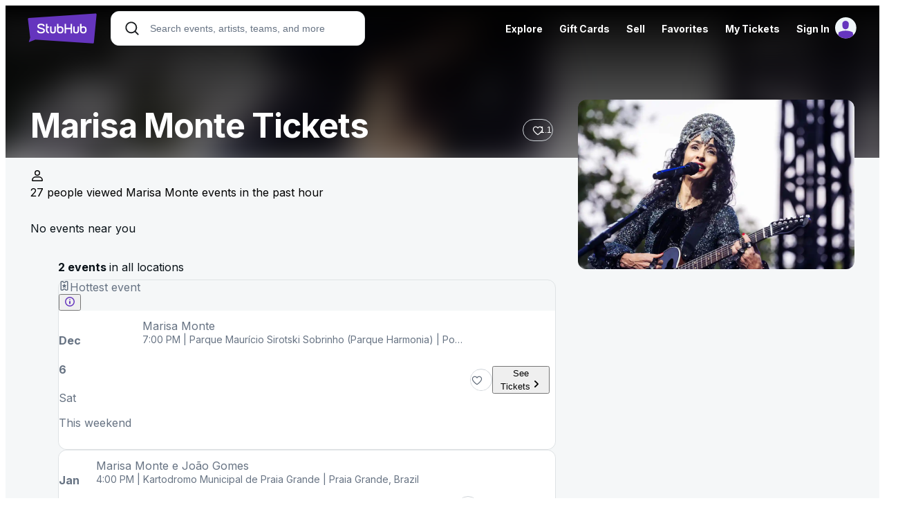

--- FILE ---
content_type: text/html; charset=UTF-8
request_url: https://www.stubhub.com/marisa-monte-tickets/performer/131825
body_size: 2289
content:
<!DOCTYPE html>
<html lang="en">
<head>
    <meta charset="utf-8">
    <meta name="viewport" content="width=device-width, initial-scale=1">
    <title></title>
    <style>
        body {
            font-family: "Arial";
        }
    </style>
    <script type="text/javascript">
    window.awsWafCookieDomainList = ['app.stubhub.net','app.viagogo.net'];
    window.gokuProps = {
"key":"AQIDAHjcYu/GjX+QlghicBgQ/7bFaQZ+m5FKCMDnO+vTbNg96AFIZwO5p1NR70g4fFM06d/BAAAAfjB8BgkqhkiG9w0BBwagbzBtAgEAMGgGCSqGSIb3DQEHATAeBglghkgBZQMEAS4wEQQM57q+/o9kqejqpKVfAgEQgDtznCdeDQd9wvmanY/ehXbsfMAVRWPSun3enZMi0W12yPz1Wyt4fWEVSSCVM5IQny9qd189kELu9QAiqQ==",
          "iv":"EkQVVgE8PgAADiiB",
          "context":"C681Rqpsi5lhCGVbQ3fnzcRBKnM/sS3e2nA6guPuNWQXsUNsf80Qv41GSiDWkLyq1PiMPh0zOTMRfvzAUI7CaE0ZrX6XEKekPLpBNacNuJeQ+t+6jY9QEB2FEscpPL0pcw5S/DUwVQ6InjZas8KDY+vhtykrKK+P0c3ALA1Tmcpqj/6G2qvD56qk76hWLhvdmrIInIwvC+AnaDpCmaxCR1mukgB3jVgPpGiU9VeMYhIJ41/u6ZucHrlSwNxBXgBDqBLV1v651ewdAomqsD9TLy+NnEURZvpWzLdZDKolyTs+x6CjwhGKu0n/Q6zpXDmKO8UkudGRFTIzOZuXlhTmhIlt+YF43I+HB9ZBFbsZmaFKgxiZtFQO7HJM1Cf70VD60L6E+SVyIJwW7utto8kZ+Cc/[base64]/cmDse+skfz3+ZYhH99i97QIw45poNIhTMY9xtOKOQlnFahpKjGLORtOoSuS/6IUmyt4Xx3Q2zsoOEeKd6cFt6e0Whr+qdGUidbk="
};
    </script>
    <script src="https://b2037b2ab8ee.f4731cf6.us-east-2.token.awswaf.com/b2037b2ab8ee/db6f5e3d1a86/c6ea782aef49/challenge.js"></script>
</head>
<body>
    <div id="challenge-container"></div>
    <script type="text/javascript">
        AwsWafIntegration.saveReferrer();
        AwsWafIntegration.checkForceRefresh().then((forceRefresh) => {
            if (forceRefresh) {
                AwsWafIntegration.forceRefreshToken().then(() => {
                    window.location.reload(true);
                });
            } else {
                AwsWafIntegration.getToken().then(() => {
                    window.location.reload(true);
                });
            }
        });
    </script>
    <noscript>
        <h1>JavaScript is disabled</h1>
        In order to continue, we need to verify that you're not a robot.
        This requires JavaScript. Enable JavaScript and then reload the page.
    </noscript>
</body>
</html>

--- FILE ---
content_type: text/html; charset=utf-8
request_url: https://www.stubhub.com/marisa-monte-tickets/performer/131825
body_size: 19372
content:
<!DOCTYPE html><html lang="en-US" translate="no" xmlns="http://www.w3.org/1999/xhtml" xmlns:fb="http://www.facebook.com/2008/fbml" xmlns:og="http://ogp.me/ns#"><head><base href="https://www.stubhub.com/"><style type="text/css">:root{--toastify-color-light: #fff;--toastify-color-dark: #121212;--toastify-color-info: #3498db;--toastify-color-success: #07bc0c;--toastify-color-warning: #f1c40f;--toastify-color-error: hsl(6, 78%, 57%);--toastify-color-transparent: rgba(255, 255, 255, .7);--toastify-icon-color-info: var(--toastify-color-info);--toastify-icon-color-success: var(--toastify-color-success);--toastify-icon-color-warning: var(--toastify-color-warning);--toastify-icon-color-error: var(--toastify-color-error);--toastify-container-width: fit-content;--toastify-toast-width: 320px;--toastify-toast-offset: 16px;--toastify-toast-top: max(var(--toastify-toast-offset), env(safe-area-inset-top));--toastify-toast-right: max(var(--toastify-toast-offset), env(safe-area-inset-right));--toastify-toast-left: max(var(--toastify-toast-offset), env(safe-area-inset-left));--toastify-toast-bottom: max(var(--toastify-toast-offset), env(safe-area-inset-bottom));--toastify-toast-background: #fff;--toastify-toast-padding: 14px;--toastify-toast-min-height: 64px;--toastify-toast-max-height: 800px;--toastify-toast-bd-radius: 6px;--toastify-toast-shadow: 0px 4px 12px rgba(0, 0, 0, .1);--toastify-font-family: sans-serif;--toastify-z-index: 9999;--toastify-text-color-light: #757575;--toastify-text-color-dark: #fff;--toastify-text-color-info: #fff;--toastify-text-color-success: #fff;--toastify-text-color-warning: #fff;--toastify-text-color-error: #fff;--toastify-spinner-color: #616161;--toastify-spinner-color-empty-area: #e0e0e0;--toastify-color-progress-light: linear-gradient(to right, #4cd964, #5ac8fa, #007aff, #34aadc, #5856d6, #ff2d55);--toastify-color-progress-dark: #bb86fc;--toastify-color-progress-info: var(--toastify-color-info);--toastify-color-progress-success: var(--toastify-color-success);--toastify-color-progress-warning: var(--toastify-color-warning);--toastify-color-progress-error: var(--toastify-color-error);--toastify-color-progress-bgo: .2}.Toastify__toast-container{z-index:var(--toastify-z-index);-webkit-transform:translate3d(0,0,var(--toastify-z-index));position:fixed;width:var(--toastify-container-width);box-sizing:border-box;color:#fff;display:flex;flex-direction:column}.Toastify__toast-container--top-left{top:var(--toastify-toast-top);left:var(--toastify-toast-left)}.Toastify__toast-container--top-center{top:var(--toastify-toast-top);left:50%;transform:translate(-50%);align-items:center}.Toastify__toast-container--top-right{top:var(--toastify-toast-top);right:var(--toastify-toast-right);align-items:end}.Toastify__toast-container--bottom-left{bottom:var(--toastify-toast-bottom);left:var(--toastify-toast-left)}.Toastify__toast-container--bottom-center{bottom:var(--toastify-toast-bottom);left:50%;transform:translate(-50%);align-items:center}.Toastify__toast-container--bottom-right{bottom:var(--toastify-toast-bottom);right:var(--toastify-toast-right);align-items:end}.Toastify__toast{--y: 0;position:relative;touch-action:none;width:var(--toastify-toast-width);min-height:var(--toastify-toast-min-height);box-sizing:border-box;margin-bottom:1rem;padding:var(--toastify-toast-padding);border-radius:var(--toastify-toast-bd-radius);box-shadow:var(--toastify-toast-shadow);max-height:var(--toastify-toast-max-height);font-family:var(--toastify-font-family);z-index:0;display:flex;flex:1 auto;align-items:center;word-break:break-word}@media only screen and (max-width: 480px){.Toastify__toast-container{width:100vw;left:env(safe-area-inset-left);margin:0}.Toastify__toast-container--top-left,.Toastify__toast-container--top-center,.Toastify__toast-container--top-right{top:env(safe-area-inset-top);transform:translate(0)}.Toastify__toast-container--bottom-left,.Toastify__toast-container--bottom-center,.Toastify__toast-container--bottom-right{bottom:env(safe-area-inset-bottom);transform:translate(0)}.Toastify__toast-container--rtl{right:env(safe-area-inset-right);left:initial}.Toastify__toast{--toastify-toast-width: 100%;margin-bottom:0;border-radius:0}}.Toastify__toast-container[data-stacked=true]{width:var(--toastify-toast-width)}.Toastify__toast--stacked{position:absolute;width:100%;transform:translate3d(0,var(--y),0) scale(var(--s));transition:transform .3s}.Toastify__toast--stacked[data-collapsed] .Toastify__toast-body,.Toastify__toast--stacked[data-collapsed] .Toastify__close-button{transition:opacity .1s}.Toastify__toast--stacked[data-collapsed=false]{overflow:visible}.Toastify__toast--stacked[data-collapsed=true]:not(:last-child)>*{opacity:0}.Toastify__toast--stacked:after{content:"";position:absolute;left:0;right:0;height:calc(var(--g) * 1px);bottom:100%}.Toastify__toast--stacked[data-pos=top]{top:0}.Toastify__toast--stacked[data-pos=bot]{bottom:0}.Toastify__toast--stacked[data-pos=bot].Toastify__toast--stacked:before{transform-origin:top}.Toastify__toast--stacked[data-pos=top].Toastify__toast--stacked:before{transform-origin:bottom}.Toastify__toast--stacked:before{content:"";position:absolute;left:0;right:0;bottom:0;height:100%;transform:scaleY(3);z-index:-1}.Toastify__toast--rtl{direction:rtl}.Toastify__toast--close-on-click{cursor:pointer}.Toastify__toast-icon{margin-inline-end:10px;width:22px;flex-shrink:0;display:flex}.Toastify--animate{animation-fill-mode:both;animation-duration:.5s}.Toastify--animate-icon{animation-fill-mode:both;animation-duration:.3s}.Toastify__toast-theme--dark{background:var(--toastify-color-dark);color:var(--toastify-text-color-dark)}.Toastify__toast-theme--light,.Toastify__toast-theme--colored.Toastify__toast--default{background:var(--toastify-color-light);color:var(--toastify-text-color-light)}.Toastify__toast-theme--colored.Toastify__toast--info{color:var(--toastify-text-color-info);background:var(--toastify-color-info)}.Toastify__toast-theme--colored.Toastify__toast--success{color:var(--toastify-text-color-success);background:var(--toastify-color-success)}.Toastify__toast-theme--colored.Toastify__toast--warning{color:var(--toastify-text-color-warning);background:var(--toastify-color-warning)}.Toastify__toast-theme--colored.Toastify__toast--error{color:var(--toastify-text-color-error);background:var(--toastify-color-error)}.Toastify__progress-bar-theme--light{background:var(--toastify-color-progress-light)}.Toastify__progress-bar-theme--dark{background:var(--toastify-color-progress-dark)}.Toastify__progress-bar--info{background:var(--toastify-color-progress-info)}.Toastify__progress-bar--success{background:var(--toastify-color-progress-success)}.Toastify__progress-bar--warning{background:var(--toastify-color-progress-warning)}.Toastify__progress-bar--error{background:var(--toastify-color-progress-error)}.Toastify__progress-bar-theme--colored.Toastify__progress-bar--info,.Toastify__progress-bar-theme--colored.Toastify__progress-bar--success,.Toastify__progress-bar-theme--colored.Toastify__progress-bar--warning,.Toastify__progress-bar-theme--colored.Toastify__progress-bar--error{background:var(--toastify-color-transparent)}.Toastify__close-button{color:#fff;position:absolute;top:6px;right:6px;background:transparent;outline:none;border:none;padding:0;cursor:pointer;opacity:.7;transition:.3s ease;z-index:1}.Toastify__toast--rtl .Toastify__close-button{left:6px;right:unset}.Toastify__close-button--light{color:#000;opacity:.3}.Toastify__close-button>svg{fill:currentColor;height:16px;width:14px}.Toastify__close-button:hover,.Toastify__close-button:focus{opacity:1}@keyframes Toastify__trackProgress{0%{transform:scaleX(1)}to{transform:scaleX(0)}}.Toastify__progress-bar{position:absolute;bottom:0;left:0;width:100%;height:100%;z-index:1;opacity:.7;transform-origin:left}.Toastify__progress-bar--animated{animation:Toastify__trackProgress linear 1 forwards}.Toastify__progress-bar--controlled{transition:transform .2s}.Toastify__progress-bar--rtl{right:0;left:initial;transform-origin:right;border-bottom-left-radius:initial}.Toastify__progress-bar--wrp{position:absolute;overflow:hidden;bottom:0;left:0;width:100%;height:5px;border-bottom-left-radius:var(--toastify-toast-bd-radius);border-bottom-right-radius:var(--toastify-toast-bd-radius)}.Toastify__progress-bar--wrp[data-hidden=true]{opacity:0}.Toastify__progress-bar--bg{opacity:var(--toastify-color-progress-bgo);width:100%;height:100%}.Toastify__spinner{width:20px;height:20px;box-sizing:border-box;border:2px solid;border-radius:100%;border-color:var(--toastify-spinner-color-empty-area);border-right-color:var(--toastify-spinner-color);animation:Toastify__spin .65s linear infinite}@keyframes Toastify__bounceInRight{0%,60%,75%,90%,to{animation-timing-function:cubic-bezier(.215,.61,.355,1)}0%{opacity:0;transform:translate3d(3000px,0,0)}60%{opacity:1;transform:translate3d(-25px,0,0)}75%{transform:translate3d(10px,0,0)}90%{transform:translate3d(-5px,0,0)}to{transform:none}}@keyframes Toastify__bounceOutRight{20%{opacity:1;transform:translate3d(-20px,var(--y),0)}to{opacity:0;transform:translate3d(2000px,var(--y),0)}}@keyframes Toastify__bounceInLeft{0%,60%,75%,90%,to{animation-timing-function:cubic-bezier(.215,.61,.355,1)}0%{opacity:0;transform:translate3d(-3000px,0,0)}60%{opacity:1;transform:translate3d(25px,0,0)}75%{transform:translate3d(-10px,0,0)}90%{transform:translate3d(5px,0,0)}to{transform:none}}@keyframes Toastify__bounceOutLeft{20%{opacity:1;transform:translate3d(20px,var(--y),0)}to{opacity:0;transform:translate3d(-2000px,var(--y),0)}}@keyframes Toastify__bounceInUp{0%,60%,75%,90%,to{animation-timing-function:cubic-bezier(.215,.61,.355,1)}0%{opacity:0;transform:translate3d(0,3000px,0)}60%{opacity:1;transform:translate3d(0,-20px,0)}75%{transform:translate3d(0,10px,0)}90%{transform:translate3d(0,-5px,0)}to{transform:translateZ(0)}}@keyframes Toastify__bounceOutUp{20%{transform:translate3d(0,calc(var(--y) - 10px),0)}40%,45%{opacity:1;transform:translate3d(0,calc(var(--y) + 20px),0)}to{opacity:0;transform:translate3d(0,-2000px,0)}}@keyframes Toastify__bounceInDown{0%,60%,75%,90%,to{animation-timing-function:cubic-bezier(.215,.61,.355,1)}0%{opacity:0;transform:translate3d(0,-3000px,0)}60%{opacity:1;transform:translate3d(0,25px,0)}75%{transform:translate3d(0,-10px,0)}90%{transform:translate3d(0,5px,0)}to{transform:none}}@keyframes Toastify__bounceOutDown{20%{transform:translate3d(0,calc(var(--y) - 10px),0)}40%,45%{opacity:1;transform:translate3d(0,calc(var(--y) + 20px),0)}to{opacity:0;transform:translate3d(0,2000px,0)}}.Toastify__bounce-enter--top-left,.Toastify__bounce-enter--bottom-left{animation-name:Toastify__bounceInLeft}.Toastify__bounce-enter--top-right,.Toastify__bounce-enter--bottom-right{animation-name:Toastify__bounceInRight}.Toastify__bounce-enter--top-center{animation-name:Toastify__bounceInDown}.Toastify__bounce-enter--bottom-center{animation-name:Toastify__bounceInUp}.Toastify__bounce-exit--top-left,.Toastify__bounce-exit--bottom-left{animation-name:Toastify__bounceOutLeft}.Toastify__bounce-exit--top-right,.Toastify__bounce-exit--bottom-right{animation-name:Toastify__bounceOutRight}.Toastify__bounce-exit--top-center{animation-name:Toastify__bounceOutUp}.Toastify__bounce-exit--bottom-center{animation-name:Toastify__bounceOutDown}@keyframes Toastify__zoomIn{0%{opacity:0;transform:scale3d(.3,.3,.3)}50%{opacity:1}}@keyframes Toastify__zoomOut{0%{opacity:1}50%{opacity:0;transform:translate3d(0,var(--y),0) scale3d(.3,.3,.3)}to{opacity:0}}.Toastify__zoom-enter{animation-name:Toastify__zoomIn}.Toastify__zoom-exit{animation-name:Toastify__zoomOut}@keyframes Toastify__flipIn{0%{transform:perspective(400px) rotateX(90deg);animation-timing-function:ease-in;opacity:0}40%{transform:perspective(400px) rotateX(-20deg);animation-timing-function:ease-in}60%{transform:perspective(400px) rotateX(10deg);opacity:1}80%{transform:perspective(400px) rotateX(-5deg)}to{transform:perspective(400px)}}@keyframes Toastify__flipOut{0%{transform:translate3d(0,var(--y),0) perspective(400px)}30%{transform:translate3d(0,var(--y),0) perspective(400px) rotateX(-20deg);opacity:1}to{transform:translate3d(0,var(--y),0) perspective(400px) rotateX(90deg);opacity:0}}.Toastify__flip-enter{animation-name:Toastify__flipIn}.Toastify__flip-exit{animation-name:Toastify__flipOut}@keyframes Toastify__slideInRight{0%{transform:translate3d(110%,0,0);visibility:visible}to{transform:translate3d(0,var(--y),0)}}@keyframes Toastify__slideInLeft{0%{transform:translate3d(-110%,0,0);visibility:visible}to{transform:translate3d(0,var(--y),0)}}@keyframes Toastify__slideInUp{0%{transform:translate3d(0,110%,0);visibility:visible}to{transform:translate3d(0,var(--y),0)}}@keyframes Toastify__slideInDown{0%{transform:translate3d(0,-110%,0);visibility:visible}to{transform:translate3d(0,var(--y),0)}}@keyframes Toastify__slideOutRight{0%{transform:translate3d(0,var(--y),0)}to{visibility:hidden;transform:translate3d(110%,var(--y),0)}}@keyframes Toastify__slideOutLeft{0%{transform:translate3d(0,var(--y),0)}to{visibility:hidden;transform:translate3d(-110%,var(--y),0)}}@keyframes Toastify__slideOutDown{0%{transform:translate3d(0,var(--y),0)}to{visibility:hidden;transform:translate3d(0,500px,0)}}@keyframes Toastify__slideOutUp{0%{transform:translate3d(0,var(--y),0)}to{visibility:hidden;transform:translate3d(0,-500px,0)}}.Toastify__slide-enter--top-left,.Toastify__slide-enter--bottom-left{animation-name:Toastify__slideInLeft}.Toastify__slide-enter--top-right,.Toastify__slide-enter--bottom-right{animation-name:Toastify__slideInRight}.Toastify__slide-enter--top-center{animation-name:Toastify__slideInDown}.Toastify__slide-enter--bottom-center{animation-name:Toastify__slideInUp}.Toastify__slide-exit--top-left,.Toastify__slide-exit--bottom-left{animation-name:Toastify__slideOutLeft;animation-timing-function:ease-in;animation-duration:.3s}.Toastify__slide-exit--top-right,.Toastify__slide-exit--bottom-right{animation-name:Toastify__slideOutRight;animation-timing-function:ease-in;animation-duration:.3s}.Toastify__slide-exit--top-center{animation-name:Toastify__slideOutUp;animation-timing-function:ease-in;animation-duration:.3s}.Toastify__slide-exit--bottom-center{animation-name:Toastify__slideOutDown;animation-timing-function:ease-in;animation-duration:.3s}@keyframes Toastify__spin{0%{transform:rotate(0)}to{transform:rotate(360deg)}}
</style>


<title>Marisa Monte Tickets</title>
<meta name="description" content="Marisa Monte tickets for the upcoming concert tour are on sale at StubHub. Buy and sell your Marisa Monte concert tickets today. Tickets are 100% guaranteed by FanProtect.">
<meta name="keywords">



<meta name="viewport" content="width=device-width, initial-scale=1">
<meta name="format-detection" content="telephone=no">


<link rel="preconnect dns-prefetch" href="https://ws.vggcdn.net/">
<link rel="preconnect dns-prefetch" href="https://ws.vggcdn.net/" crossorigin="">

<link rel="preconnect dns-prefetch" href="https://img.vggcdn.net/">
<link rel="preconnect dns-prefetch" href="https://img.vggcdn.net/" crossorigin="">

<link rel="preconnect dns-prefetch" href="https://wt.viagogo.net">
<link rel="preconnect dns-prefetch" href="https://wt.viagogo.net" crossorigin="">

<link rel="preconnect dns-prefetch" href="//www.google-analytics.com">
<link rel="preconnect dns-prefetch" href="//www.google-analytics.com" crossorigin="">

<link rel="preconnect dns-prefetch" href="https://media.stubhubstatic.com">
<link rel="preconnect dns-prefetch" href="https://www.facebook.com">
<link rel="preconnect dns-prefetch" href="https://connect.facebook.net">
<link rel="preconnect dns-prefetch" href="https://maps.googleapis.com">
<link rel="preconnect dns-prefetch" href="https://googleads.g.doubleclick.net">
<link rel="preconnect dns-prefetch" href="https://www.googleadservices.com">

    <link rel="preconnect dns-prefetch" href="https://fonts.googleapis.com">
    <link rel="preconnect dns-prefetch" href="https://fonts.gstatic.com" crossorigin="">
    <link rel="preload" href="https://fonts.googleapis.com/css?family=Inter:400,500,600,700&amp;display=block" as="style">
    <link rel="stylesheet" href="https://fonts.googleapis.com/css?family=Inter:400,500,600,700&amp;display=block">



        
        
        
            <link rel="preload" as="image" href="https://media.stubhubstatic.com/stubhub-v2-catalog/d_defaultLogo.jpg/q_auto:low,f_auto,c_fill,g_center,w_96,h_96,dpr_2.0/categories/28411/6431140">

    <link rel="icon" href="/favicon.ico">

<meta property="og:title" content="Marisa Monte Tickets"><meta property="og:type" content="activity"><meta property="og:description" content="Marisa Monte tickets - Buy and sell Marisa Monte tickets at StubHub"><meta property="og:image" content="https://media.stubhubstatic.com/stubhub-v2-catalog/d_defaultLogo.jpg/t_f-fs-0fv,q_auto:low,f_auto,c_fill,$w_280_mul_3,$h_180_mul_3/categories/28411/6431140"><meta property="og:url" content="https://www.stubhub.com/marisa-monte-tickets/performer/131825"><meta property="og:site_name" content="stubhub.com"><meta property="fb:admins" content="1838832188,100004244673138,100001535457519"><meta property="fb:app_id" content="3021345037">
<link rel="canonical" href="https://www.stubhub.com/marisa-monte-tickets/performer/131825">



                    <link defer="" rel="stylesheet" crossorigin="" href="https://ws.vggcdn.net/Scripts/d/e/v/vendor.CPIcDwyg.css">
                    <link defer="" rel="stylesheet" crossorigin="" href="https://ws.vggcdn.net/Scripts/d/e/v/mapbox-gl.qKEbx5wQ.css">
                    
                    <link defer="" rel="stylesheet" crossorigin="" href="https://ws.vggcdn.net/Scripts/d/e/v/viagogo-app-entrypoint.CynFhl_V.css">
                    

<style data-styled="active" data-styled-version="6.3.0">@media only screen and (min-width: 0px){.IGRGD{margin-top:-100px;}}.lcCPsN{fill:"none";color:currentColor;cursor:default;pointer-events:inherit;vertical-align:initial;}.jTStXh{fill:"none";cursor:default;pointer-events:inherit;vertical-align:initial;}.fuLaCB{fill:"none";color:#6535BE;cursor:default;pointer-events:inherit;vertical-align:initial;}.fuLaCB:hover{fill:#6535BE;}.bCDhgP{font-size:32px;font-weight:700;line-height:40px;--webkit-font-smoothing:antialiased;--moz-osx-font-smoothing:grayscale;letter-spacing:-1px;margin:8px 0;}@media only screen and (min-width: 600px){.bCDhgP{font-size:32px;font-weight:700;line-height:40px;--webkit-font-smoothing:antialiased;--moz-osx-font-smoothing:grayscale;letter-spacing:-1px;}}.hwIqvo{font-size:40px;font-weight:700;line-height:48px;--webkit-font-smoothing:antialiased;--moz-osx-font-smoothing:grayscale;letter-spacing:-1px;margin:8px 0;}@media only screen and (min-width: 600px){.hwIqvo{font-size:48px;font-weight:700;line-height:52px;--webkit-font-smoothing:antialiased;--moz-osx-font-smoothing:grayscale;letter-spacing:-1px;}}.kOyZWS{-webkit-text-decoration:none;text-decoration:none;color:unset;}.hVTIas{position:absolute;}.eZchre{position:fixed;overflow:hidden;display:-webkit-box;display:-webkit-flex;display:-ms-flexbox;display:flex;}@media only screen and (min-width: 0px){.eZchre{width:100%;max-width:none;height:100%;max-height:none;top:0;left:0;-webkit-transform:none;-moz-transform:none;-ms-transform:none;transform:none;border-radius:0;box-shadow:none;}}@media only screen and (min-width: 360px){.eZchre{width:100%;max-width:none;height:100%;max-height:none;top:0;left:0;-webkit-transform:none;-moz-transform:none;-ms-transform:none;transform:none;border-radius:0;box-shadow:none;}}@media only screen and (min-width: 600px){.eZchre{top:50%;left:50%;-webkit-transform:translate(-50%, -50%) translateX(-48px);-moz-transform:translate(-50%, -50%) translateX(-48px);-ms-transform:translate(-50%, -50%) translateX(-48px);transform:translate(-50%, -50%) translateX(-48px);margin:0px 48px;border-radius:24px;box-shadow:0px 32px 64px -12px rgba(20, 26, 40, 0.18);min-height:300px;max-height:800px;width:480px;max-width:80%;height:auto;}}@media only screen and (min-width: 920px){.eZchre{top:50%;left:50%;-webkit-transform:translate(-50%, -50%) translateX(-48px);-moz-transform:translate(-50%, -50%) translateX(-48px);-ms-transform:translate(-50%, -50%) translateX(-48px);transform:translate(-50%, -50%) translateX(-48px);margin:0px 48px;border-radius:24px;box-shadow:0px 32px 64px -12px rgba(20, 26, 40, 0.18);min-height:300px;max-height:800px;width:480px;max-width:80%;height:auto;}}@media only screen and (min-width: 1200px){.eZchre{top:50%;left:50%;-webkit-transform:translate(-50%, -50%) translateX(-48px);-moz-transform:translate(-50%, -50%) translateX(-48px);-ms-transform:translate(-50%, -50%) translateX(-48px);transform:translate(-50%, -50%) translateX(-48px);margin:0px 48px;border-radius:24px;box-shadow:0px 32px 64px -12px rgba(20, 26, 40, 0.18);min-height:300px;max-height:800px;width:480px;max-width:80%;height:auto;}}@media only screen and (min-width: 600px) and (max-height: 800px) and (orientation: landscape){.eZchre{max-height:90vh;}}@media only screen and (min-width: 920px) and (max-height: 800px) and (orientation: landscape){.eZchre{max-height:90vh;}}@media only screen and (min-width: 1200px) and (max-height: 800px) and (orientation: landscape){.eZchre{max-height:90vh;}}.kdXDQu{min-width:200px;min-height:48px;background:#FFFFFF;box-shadow:0px 0px 8px -4px rgba(16, 24, 40, 0.02),0px 0px 24px -4px rgba(16, 24, 40, 0.10);border-radius:12px;max-width:420px;max-height:-webkit-fit-content;max-height:-moz-fit-content;max-height:fit-content;}.iDeTGA{min-width:200px;min-height:48px;background:#FFFFFF;box-shadow:0px 0px 8px -4px rgba(16, 24, 40, 0.02),0px 0px 24px -4px rgba(16, 24, 40, 0.10);border-radius:12px;max-width:420px;max-height:472px;}.fhiofY{font-family:inherit;cursor:pointer;width:auto;position:relative;margin-bottom:0;text-align:center;vertical-align:middle;border:none;box-sizing:border-box;display:-webkit-inline-box;display:-webkit-inline-flex;display:-ms-inline-flexbox;display:inline-flex;gap:4px;-webkit-align-items:center;-webkit-box-align:center;-ms-flex-align:center;align-items:center;-webkit-box-pack:center;-ms-flex-pack:center;-webkit-justify-content:center;justify-content:center;border-radius:12px;padding:16px;width:48px;height:48px;background-color:#1A2329;color:#FFFFFF;border:none;font-size:14px;font-weight:500;line-height:20px;--webkit-font-smoothing:antialiased;--moz-osx-font-smoothing:grayscale;}.fhiofY:hover{background-color:#2B343A;color:#FFFFFF;border:none;}.fhiofY:active{background-color:#141D23;color:#FFFFFF;border:none;}.fhiofY:disabled{background-color:#DFE3E5;color:#B1BAC2;border:none;}@media only screen and (min-width: 600px){.fhiofY{font-size:14px;font-weight:500;line-height:20px;--webkit-font-smoothing:antialiased;--moz-osx-font-smoothing:grayscale;}}.fhiofY>svg{cursor:inherit;fill:inherit;}.jwYedu{font-family:inherit;cursor:pointer;width:auto;position:relative;margin-bottom:0;text-align:center;vertical-align:middle;border:none;box-sizing:border-box;display:-webkit-inline-box;display:-webkit-inline-flex;display:-ms-inline-flexbox;display:inline-flex;gap:4px;-webkit-align-items:center;-webkit-box-align:center;-ms-flex-align:center;align-items:center;-webkit-box-pack:center;-ms-flex-pack:center;-webkit-justify-content:center;justify-content:center;border-radius:12px;padding:14px 16px;background-color:transparent;color:#5E29BA;border:1px solid #5E29BA;font-size:14px;font-weight:500;line-height:20px;--webkit-font-smoothing:antialiased;--moz-osx-font-smoothing:grayscale;}.jwYedu:hover{background-color:#EEE0FF;color:#5E29BA;border:1px solid #5E29BA;}.jwYedu:active{background-color:#E5D2FF;color:#5E29BA;border:1px solid #5E29BA;}.jwYedu:disabled{background-color:transparent;color:#B1BAC2;border:1px solid #B1BAC2;}@media only screen and (min-width: 600px){.jwYedu{font-size:14px;font-weight:500;line-height:20px;--webkit-font-smoothing:antialiased;--moz-osx-font-smoothing:grayscale;}}.jwYedu>svg{cursor:inherit;fill:inherit;}.cFXRPR{-webkit-box-orient:vertical;display:-webkit-box;-webkit-line-clamp:1;overflow:hidden;white-space:initial;text-align:center;}.cfexVp{display:-webkit-inline-box;display:-webkit-inline-flex;display:-ms-inline-flexbox;display:inline-flex;-webkit-box-pack:start;-ms-flex-pack:start;-webkit-justify-content:flex-start;justify-content:flex-start;-webkit-align-items:center;-webkit-box-align:center;-ms-flex-align:center;align-items:center;gap:4px;vertical-align:middle;box-sizing:border-box;width:-webkit-max-content;width:-moz-max-content;width:max-content;padding:7px 12px;border-radius:12px;font-size:14px;font-weight:500;line-height:20px;--webkit-font-smoothing:antialiased;--moz-osx-font-smoothing:grayscale;cursor:pointer;background-color:#E5E9EA;color:#091218;border-style:solid;border-width:1px;border-color:#1A2329;}@media only screen and (min-width: 600px){.cfexVp{font-size:14px;font-weight:500;line-height:20px;--webkit-font-smoothing:antialiased;--moz-osx-font-smoothing:grayscale;}}.cfexVp svg{vertical-align:middle;cursor:inherit;-webkit-flex-shrink:0;-ms-flex-negative:0;flex-shrink:0;}@media (hover: hover){.cfexVp:hover{background-color:#EFF1F2;color:#091218;border-style:solid;border-width:1px;border-color:#1A2329;}}.hdnwBH{display:-webkit-inline-box;display:-webkit-inline-flex;display:-ms-inline-flexbox;display:inline-flex;-webkit-box-pack:start;-ms-flex-pack:start;-webkit-justify-content:flex-start;justify-content:flex-start;-webkit-align-items:center;-webkit-box-align:center;-ms-flex-align:center;align-items:center;gap:4px;vertical-align:middle;box-sizing:border-box;width:-webkit-max-content;width:-moz-max-content;width:max-content;padding:7px 12px;border-radius:12px;font-size:14px;font-weight:500;line-height:20px;--webkit-font-smoothing:antialiased;--moz-osx-font-smoothing:grayscale;cursor:pointer;background-color:transparent;color:#606970;border-style:solid;border-width:1px;border-color:#B1BAC2;}@media only screen and (min-width: 600px){.hdnwBH{font-size:14px;font-weight:500;line-height:20px;--webkit-font-smoothing:antialiased;--moz-osx-font-smoothing:grayscale;}}.hdnwBH svg{vertical-align:middle;cursor:inherit;-webkit-flex-shrink:0;-ms-flex-negative:0;flex-shrink:0;}@media (hover: hover){.hdnwBH:hover{background-color:#EFF1F2;color:#091218;border-style:solid;border-width:1px;border-color:#B1BAC2;}}.lhoFPQ{display:-webkit-box;display:-webkit-flex;display:-ms-flexbox;display:flex;-webkit-align-items:center;-webkit-box-align:center;-ms-flex-align:center;align-items:center;gap:8px;padding:0 16px;box-sizing:border-box;background:#FFFFFF;cursor:text;height:48px;border:none;border-bottom:1px solid #B1BAC2;}.lhoFPQ>svg{width:16px;height:16px;}.lhoFPQ:focus-within{color:#091218;box-shadow:0px 0px 0px 4px #0075C433;border:1px solid #0075C4;}.lhoFPQ.disabled>:not(input){color:#B1BAC2;}.lhoFPQ.validation-success{border-color:#39C35E;}.lhoFPQ.validation-success:focus-within{box-shadow:0px 0px 0px 4px #39C35E33;}.lhoFPQ.validation-error{border-color:#D81819;}.lhoFPQ.validation-error:focus-within{box-shadow:0px 0px 0px 4px #D8181933;}.lhoFPQ.disabled{border-color:#B1BAC2;cursor:default;}.kKtRoQ{position:relative;-webkit-flex:1;-ms-flex:1;flex:1;-webkit-align-self:stretch;-ms-flex-item-align:stretch;-ms-grid-row-align:stretch;align-self:stretch;cursor:text;}.sc-jcwpoF.disabled .kKtRoQ{cursor:default;}.hoziyc{position:absolute;z-index:1;-webkit-transition:top 0.1s ease-in-out,translate 0s ease-in-out 0.05s;transition:top 0.1s ease-in-out,translate 0s ease-in-out 0.05s;left:0;top:4px;font-size:12px;font-weight:500;line-height:16px;--webkit-font-smoothing:antialiased;--moz-osx-font-smoothing:grayscale;color:#606970;}@media only screen and (min-width: 600px){.hoziyc{font-size:12px;font-weight:500;line-height:16px;--webkit-font-smoothing:antialiased;--moz-osx-font-smoothing:grayscale;}}.sc-jcwpoF.no-label .hoziyc{border:0;clip:rect(0 0 0 0);height:1px;margin:-1px;overflow:hidden;padding:0;position:absolute;width:1px;}.sc-jcwpoF:not(.has-value):not(.has-placeholder):not(:focus-within) .hoziyc{top:50%;-webkit-translate:0 -50%;-moz-translate:0 -50%;-ms-translate:0 -50%;translate:0 -50%;font-size:16px;font-weight:400;line-height:20px;--webkit-font-smoothing:antialiased;--moz-osx-font-smoothing:grayscale;}@media only screen and (min-width: 600px){.sc-jcwpoF:not(.has-value):not(.has-placeholder):not(:focus-within) .hoziyc{font-size:16px;font-weight:400;line-height:20px;--webkit-font-smoothing:antialiased;--moz-osx-font-smoothing:grayscale;}}.sc-jcwpoF:focus-within .hoziyc{color:#606970;}.sc-jcwpoF.disabled .hoziyc{color:#B1BAC2;}.clmrzg{display:-webkit-inline-box;display:-webkit-inline-flex;display:-ms-inline-flexbox;display:inline-flex;gap:8px;-webkit-align-items:center;-webkit-box-align:center;-ms-flex-align:center;align-items:center;width:100%;font-size:16px;font-weight:400;line-height:20px;--webkit-font-smoothing:antialiased;--moz-osx-font-smoothing:grayscale;height:calc(100% - 18px);margin-top:18px;}@media only screen and (min-width: 600px){.clmrzg{font-size:16px;font-weight:400;line-height:20px;--webkit-font-smoothing:antialiased;--moz-osx-font-smoothing:grayscale;}}.sc-jcwpoF.no-label .clmrzg{height:100%;margin-top:0;}.clmrzg>:not(input){-webkit-transition:opacity 0.2s ease-in-out;transition:opacity 0.2s ease-in-out;}.sc-jcwpoF:not(.has-value):not(.has-placeholder):not(:focus-within) .clmrzg{opacity:0;-webkit-transition:none;transition:none;}.vlFZg{width:100%;-webkit-flex:1;-ms-flex:1;flex:1;border:none;padding:0;background:transparent;color:#091218;-webkit-text-fill-color:#091218;font-family:inherit;font-size:16px;font-weight:400;line-height:20px;--webkit-font-smoothing:antialiased;--moz-osx-font-smoothing:grayscale;}.vlFZg:focus{outline:none;}.vlFZg::-ms-reveal{display:none;}@media only screen and (min-width: 600px){.vlFZg{font-size:16px;font-weight:400;line-height:20px;--webkit-font-smoothing:antialiased;--moz-osx-font-smoothing:grayscale;}}.vlFZg:disabled{color:#B1BAC2;-webkit-text-fill-color:#B1BAC2;}.vlFZg:-webkit-autofill{box-shadow:0 0 0 32px inset #FFFFFF;}.vlFZg::-webkit-input-placeholder{color:#606970;-webkit-text-fill-color:#606970;}.vlFZg::-moz-placeholder{color:#606970;-webkit-text-fill-color:#606970;}.vlFZg:-ms-input-placeholder{color:#606970;-webkit-text-fill-color:#606970;}.vlFZg::placeholder{color:#606970;-webkit-text-fill-color:#606970;}.vlFZg:disabled::-webkit-input-placeholder{color:#B1BAC2;-webkit-text-fill-color:#B1BAC2;}.vlFZg:disabled::-moz-placeholder{color:#B1BAC2;-webkit-text-fill-color:#B1BAC2;}.vlFZg:disabled:-ms-input-placeholder{color:#B1BAC2;-webkit-text-fill-color:#B1BAC2;}.vlFZg:disabled::placeholder{color:#B1BAC2;-webkit-text-fill-color:#B1BAC2;}.sc-jcwpoF:hover .vlFZg:not(:disabled)::-webkit-input-placeholder{color:#091218;-webkit-text-fill-color:#091218;}.sc-jcwpoF:hover .vlFZg:not(:disabled)::-moz-placeholder{color:#091218;-webkit-text-fill-color:#091218;}.sc-jcwpoF:hover .vlFZg:not(:disabled):-ms-input-placeholder{color:#091218;-webkit-text-fill-color:#091218;}.sc-jcwpoF:hover .vlFZg:not(:disabled)::placeholder{color:#091218;-webkit-text-fill-color:#091218;}.kKjWCR{max-width:1200px;box-sizing:content-box;margin-right:auto;margin-left:auto;-webkit-transition:padding 0.3s;transition:padding 0.3s;padding:0 32px;}@media only screen and (min-width: 0px) and (max-width: 599px){.kKjWCR{padding:0 16px;}}.gbsVcC{display:-webkit-box;display:-webkit-flex;display:-ms-flexbox;display:flex;-webkit-flex:1 0 auto;-ms-flex:1 0 auto;flex:1 0 auto;-webkit-flex-direction:row;-ms-flex-direction:row;flex-direction:row;-webkit-box-flex-wrap:wrap;-webkit-flex-wrap:wrap;-ms-flex-wrap:wrap;flex-wrap:wrap;}.epzvDs{display:-webkit-box;display:-webkit-flex;display:-ms-flexbox;display:flex;-webkit-flex:1 0 auto;-ms-flex:1 0 auto;flex:1 0 auto;-webkit-flex-direction:row;-ms-flex-direction:row;flex-direction:row;-webkit-box-flex-wrap:wrap;-webkit-flex-wrap:wrap;-ms-flex-wrap:wrap;flex-wrap:wrap;}@media only screen and (min-width: 0px){.epzvDs{-webkit-box-pack:justify;-ms-flex-pack:space-between;-webkit-justify-content:space-between;justify-content:space-between;}}@media only screen and (min-width: 0px){.epzvDs{-webkit-box-flex-wrap:nowrap;-webkit-flex-wrap:nowrap;-ms-flex-wrap:nowrap;flex-wrap:nowrap;}}.eeBKvl{display:-webkit-box;display:-webkit-flex;display:-ms-flexbox;display:flex;-webkit-flex:1 0 auto;-ms-flex:1 0 auto;flex:1 0 auto;-webkit-flex-direction:row;-ms-flex-direction:row;flex-direction:row;-webkit-box-flex-wrap:wrap;-webkit-flex-wrap:wrap;-ms-flex-wrap:wrap;flex-wrap:wrap;}@media only screen and (min-width: 0px){.eeBKvl{-webkit-box-pack:justify;-ms-flex-pack:space-between;-webkit-justify-content:space-between;justify-content:space-between;}}.cFVdZF{display:-webkit-box;display:-webkit-flex;display:-ms-flexbox;display:flex;-webkit-flex:1 0 auto;-ms-flex:1 0 auto;flex:1 0 auto;-webkit-flex-direction:row;-ms-flex-direction:row;flex-direction:row;-webkit-box-flex-wrap:wrap;-webkit-flex-wrap:wrap;-ms-flex-wrap:wrap;flex-wrap:wrap;}@media only screen and (min-width: 0px){.cFVdZF{-webkit-align-items:center;-webkit-box-align:center;-ms-flex-align:center;align-items:center;}}.dFgjXS{display:-webkit-box;display:-webkit-flex;display:-ms-flexbox;display:flex;-webkit-flex:1 0 auto;-ms-flex:1 0 auto;flex:1 0 auto;-webkit-flex-direction:row;-ms-flex-direction:row;flex-direction:row;-webkit-box-flex-wrap:wrap;-webkit-flex-wrap:wrap;-ms-flex-wrap:wrap;flex-wrap:wrap;}@media only screen and (min-width: 0px){.dFgjXS{-webkit-box-pack:center;-ms-flex-pack:center;-webkit-justify-content:center;justify-content:center;}}@media only screen and (min-width: 0px){.dFgjXS{-webkit-align-items:center;-webkit-box-align:center;-ms-flex-align:center;align-items:center;}}@media only screen and (min-width: 0px){.dFgjXS{-webkit-box-flex-wrap:wrap;-webkit-flex-wrap:wrap;-ms-flex-wrap:wrap;flex-wrap:wrap;}}@media only screen and (min-width: 360px){.dFgjXS{-webkit-box-flex-wrap:wrap;-webkit-flex-wrap:wrap;-ms-flex-wrap:wrap;flex-wrap:wrap;}}@media only screen and (min-width: 600px){.dFgjXS{-webkit-box-flex-wrap:nowrap;-webkit-flex-wrap:nowrap;-ms-flex-wrap:nowrap;flex-wrap:nowrap;}}@media only screen and (min-width: 920px){.dFgjXS{-webkit-box-flex-wrap:nowrap;-webkit-flex-wrap:nowrap;-ms-flex-wrap:nowrap;flex-wrap:nowrap;}}.bcILWJ{-webkit-flex:0 1 auto;-ms-flex:0 1 auto;flex:0 1 auto;display:block;box-sizing:border-box;}@media only screen and (min-width: 0px){.bcILWJ{-webkit-flex-basis:66.66666666666667%;-ms-flex-preferred-size:66.66666666666667%;flex-basis:66.66666666666667%;max-width:66.66666666666667%;}}.kosdiF{-webkit-flex:0 1 auto;-ms-flex:0 1 auto;flex:0 1 auto;display:block;box-sizing:border-box;max-width:100%;}.dSxkFh{-webkit-flex:0 1 auto;-ms-flex:0 1 auto;flex:0 1 auto;display:block;box-sizing:border-box;}@media only screen and (min-width: 0px){.dSxkFh{-webkit-flex-basis:33.333333333333336%;-ms-flex-preferred-size:33.333333333333336%;flex-basis:33.333333333333336%;max-width:33.333333333333336%;}}.iGPYuD{-webkit-flex:0 1 auto;-ms-flex:0 1 auto;flex:0 1 auto;display:block;box-sizing:border-box;}@media only screen and (min-width: 0px){.iGPYuD{-webkit-flex-basis:100%;-ms-flex-preferred-size:100%;flex-basis:100%;max-width:100%;}}@media only screen and (min-width: 360px){.iGPYuD{-webkit-flex-basis:100%;-ms-flex-preferred-size:100%;flex-basis:100%;max-width:100%;}}@media only screen and (min-width: 600px){.iGPYuD{-webkit-flex-basis:100%;-ms-flex-preferred-size:100%;flex-basis:100%;max-width:100%;}}@media only screen and (min-width: 920px){.iGPYuD{-webkit-flex-basis:100%;-ms-flex-preferred-size:100%;flex-basis:100%;max-width:100%;}}.kZFuFN{-webkit-flex:0 1 auto;-ms-flex:0 1 auto;flex:0 1 auto;display:block;box-sizing:border-box;}@media only screen and (min-width: 0px){.kZFuFN{-webkit-flex-basis:100%;-ms-flex-preferred-size:100%;flex-basis:100%;max-width:100%;}}.hXzgVg{position:relative;color:#2F343B;font-size:16px;font-weight:700;line-height:20px;--webkit-font-smoothing:antialiased;--moz-osx-font-smoothing:grayscale;}.hXzgVg:hover{color:#3F1D75;}@media only screen and (min-width: 600px){.hXzgVg{font-size:16px;font-weight:700;line-height:20px;--webkit-font-smoothing:antialiased;--moz-osx-font-smoothing:grayscale;}}.etVncx{color:white!important;font-size:14px;font-weight:700;line-height:20px;--webkit-font-smoothing:antialiased;--moz-osx-font-smoothing:grayscale;}@media only screen and (min-width: 600px){.etVncx{font-size:14px;font-weight:700;line-height:20px;--webkit-font-smoothing:antialiased;--moz-osx-font-smoothing:grayscale;}}.iGCaNS{position:absolute;display:none;width:232px;max-height:70vh;background:#FFFFFF;z-index:1;border-radius:0 0 4px 4px;box-shadow:0 0px 32px 0 #2f343b25;padding-top:16px;padding-right:16px;padding-left:16px;padding-bottom:16px;left:-16px;overflow-y:auto;overflow-x:hidden;}.bxIlvy{display:-webkit-box;display:-webkit-flex;display:-ms-flexbox;display:flex;-webkit-align-items:center;-webkit-box-align:center;-ms-flex-align:center;align-items:center;padding:8px 8px;color:#091218;font-size:16px;font-weight:400;line-height:20px;--webkit-font-smoothing:antialiased;--moz-osx-font-smoothing:grayscale;box-sizing:border-box;width:200px;}@media only screen and (min-width: 600px){.bxIlvy{font-size:16px;font-weight:400;line-height:20px;--webkit-font-smoothing:antialiased;--moz-osx-font-smoothing:grayscale;}}.bxIlvy:hover{color:#5E29BA;}.hVeeWV{position:relative;display:-webkit-box;display:-webkit-flex;display:-ms-flexbox;display:flex;color:#6535BE;padding-left:8px;}.cErIVj:not(:last-of-type){padding-right:24px;}.ldhwSP{position:fixed;z-index:1100;display:-webkit-box;display:-webkit-flex;display:-ms-flexbox;display:flex;-webkit-box-pack:center;-ms-flex-pack:center;-webkit-justify-content:center;justify-content:center;bottom:24px;left:0px;right:0px;pointer-events:none;}.fqBAKg{pointer-events:auto;display:-webkit-box;display:-webkit-flex;display:-ms-flexbox;display:flex;-webkit-flex-direction:column;-ms-flex-direction:column;flex-direction:column;-webkit-align-items:start;-webkit-box-align:start;-ms-flex-align:start;align-items:start;width:auto;gap:8px;}.cFPrkt{font-size:14px;font-weight:400;line-height:20px;--webkit-font-smoothing:antialiased;--moz-osx-font-smoothing:grayscale;color:#677383;line-height:inherit;}@media only screen and (min-width: 600px){.cFPrkt{font-size:14px;font-weight:400;line-height:20px;--webkit-font-smoothing:antialiased;--moz-osx-font-smoothing:grayscale;}}.eguWEf{text-align:center;display:inline-block;vertical-align:baseline;}.eguWEf b,.eguWEf strong{font-weight:bold;}.ctOMst>a{-webkit-text-decoration:none!important;text-decoration:none!important;color:#0075C4!important;}.ctOMst>a:hover{color:#006BB4!important;}.ctOMst>a:active{color:#00528C!important;}.ctOMst>a:visited{color:#00528C!important;}.enoQkC{padding-left:0px;}.enoQkC div[data-popper-placement]{max-width:50%;line-height:1.2;z-index:3;}.fxPSoZ{display:-webkit-inline-box;display:-webkit-inline-flex;display:-ms-inline-flexbox;display:inline-flex;-webkit-align-items:center;-webkit-box-align:center;-ms-flex-align:center;align-items:center;gap:4px;margin:auto 0;position:relative;}.fxPSoZ>div{background-color:white;}.fxPSoZ>div>div{white-space:nowrap;}.enjZeU:not(:last-of-type){padding-right:24px;}.kUqKzm{scroll-padding:20px;overflow-x:auto;display:-webkit-inline-box;display:-webkit-inline-flex;display:-ms-inline-flexbox;display:inline-flex;width:100%;gap:8px;-ms-overflow-style:none;scrollbar-width:none;}.kUqKzm >div::-webkit-scrollbar{display:none;}.QGsoL{display:-webkit-box;display:-webkit-flex;display:-ms-flexbox;display:flex;width:auto;}.cpIAtF{position:relative;margin-right:4px;}.cpIAtF>div{background-color:white;}.cpIAtF svg{color:currentColor;}.cpIAtF>div>div{white-space:nowrap;}.hiAEkf{position:relative;}.hiAEkf svg{color:currentColor;}.hiAEkf>div>div{white-space:nowrap;}.ipyjty{height:36px;width:36px;padding:0;}.gYJggS{width:1200px;height:650px;}.hObbSZ{width:400px;height:245px;}.dCLOMj{width:150px;height:45px;}.heDtbz{width:90px;height:88px;}.eptGfJ{padding:12px 18px;border-radius:12px;display:-ms-inline-grid;display:inline-grid;grid:auto/auto 1fr;-webkit-column-gap:12px;column-gap:12px;-webkit-align-items:center;-webkit-box-align:center;-ms-flex-align:center;align-items:center;background-color:white;border:1px solid #e6e9eb;cursor:text;box-shadow:none;}.hWSeQm{font-size:14px;line-height:20px;font-weight:400;border:none;color:#191C1F;outline:none;background-color:white;}.hWSeQm::-webkit-input-placeholder{color:#677383;}.hWSeQm::-moz-placeholder{color:#677383;}.hWSeQm:-ms-input-placeholder{color:#677383;}.hWSeQm::placeholder{color:#677383;}.coFEhA{width:330px;-webkit-transition:border-radius 250ms ease-in-out;transition:border-radius 250ms ease-in-out;-webkit-transition:width 250ms ease-in-out,box-shadow 250ms ease-in-out;transition:width 250ms ease-in-out,box-shadow 250ms ease-in-out;}.dGPQyA{color:#191C1F;}.bBAZyv{display:-webkit-box;display:-webkit-flex;display:-ms-flexbox;display:flex;-webkit-align-items:center;-webkit-box-align:center;-ms-flex-align:center;align-items:center;-webkit-box-flex-wrap:nowrap;-webkit-flex-wrap:nowrap;-ms-flex-wrap:nowrap;flex-wrap:nowrap;}.kAen{width:100%;background:linear-gradient(180deg,rgba(255,255,255,0) 0%,rgba(255,255,255,var(--background-opacity)) 30%);transition-property:--background-opacity,background-color;transition-duration:250ms;transition-timing-function:linear;display:-ms-grid;display:grid;grid:auto/auto 1fr auto;-webkit-column-gap:20px;column-gap:20px;-ms-grid-auto-columns:auto;grid-auto-columns:auto;-ms-grid-auto-flow:column;grid-auto-flow:column;}@property --background-opacity{syntax:"<number>";initial-value:0;inherits:false;}.jCyVrF{-webkit-filter:grayscale(0);filter:grayscale(0);-webkit-transition:filter 250ms linear;transition:filter 250ms linear;}.gXPave{position:relative;width:100%;}.jLHCUD{box-shadow:0 0px 32px 0 #2f343b25;background-color:transparent!important;color:#677383;z-index:100;padding:0;}.hWddii{box-shadow:none;}.imxkPw{-webkit-align-items:center;-webkit-box-align:center;-ms-flex-align:center;align-items:center;padding:16px 0px;}.fEHZFP{padding:4px 0px;}@media only screen and (min-width: 600px) and (max-width: 919px),only screen and (min-width: 920px){.fEHZFP{padding:4px 0px 8px 0px;}}.clMTpF{font-size:24px;}.sypwr >div:first-child >:first-child >:first-child>:nth-child(2)>:first-child{-webkit-box-pack:justify;-ms-flex-pack:space-between;-webkit-justify-content:space-between;justify-content:space-between;}.sypwr >div:first-child >:first-child >:first-child>:nth-child(2)>:first-child >:first-child{display:none;}.ldgAPC .Toastify__progress-bar-theme--light{background:#3F1D75;}.ldgAPC .Toastify__progress-bar--info{background:#DB2C7B;}.ldgAPC .Toastify__progress-bar--success{background:#00A645;}.ldgAPC .Toastify__progress-bar--warning{background:#F2B824;}.ldgAPC .Toastify__progress-bar--error{background:#D91A1A;}.ldgAPC .Toastify__toast-theme--light .Toastify__toast-icon{color:#3F1D75;}.ldgAPC .Toastify__toast--info .Toastify__toast-icon{color:#DB2C7B;width:auto;}.ldgAPC .Toastify__toast--success .Toastify__toast-icon{color:#00A645;}.ldgAPC .Toastify__toast--warning .Toastify__toast-icon{color:#F2B824;}.ldgAPC .Toastify__toast--error .Toastify__toast-icon{color:#D91A1A;}.ldgAPC .Toastify__toast.snackbar{border-radius:8px;padding:8px 12px;width:160px;margin:0 auto;background-color:#141D23;min-height:44px;bottom:20px;}.ldgAPC .Toastify__toast.snackbar .Toastify__toast-body{padding:0;font-size:14px;line-height:normal;letter-spacing:normal;letter-spacing:0.25px;}.ldgAPC .Toastify__toast.counter{border-radius:12px;padding:8px 12px;width:80%;margin:0 auto;background-color:#141D23;min-height:44px;bottom:20px;position:relative;}.ldgAPC .Toastify__toast.counter .Toastify__toast-body{padding:0;-webkit-align-items:center;-webkit-box-align:center;-ms-flex-align:center;align-items:center;gap:4px;font-size:14px;font-weight:400;line-height:20px;--webkit-font-smoothing:antialiased;--moz-osx-font-smoothing:grayscale;}@media only screen and (min-width: 600px){.ldgAPC .Toastify__toast.counter .Toastify__toast-body{font-size:14px;font-weight:400;line-height:20px;--webkit-font-smoothing:antialiased;--moz-osx-font-smoothing:grayscale;}}.ldgAPC .Toastify__toast.counter .Toastify__toast-body strong{font-weight:bold;}.ldgAPC .Toastify__toast.counter .Toastify__close-button{position:absolute;top:55%;right:10px;-webkit-transform:translateY(-50%);-moz-transform:translateY(-50%);-ms-transform:translateY(-50%);transform:translateY(-50%);cursor:pointer;color:#FFFFFF;opacity:1;}.ldgAPC .Toastify__toast.fade-in{-webkit-animation:fadeInOut 0.25s ease;animation:fadeInOut 0.25s ease;-webkit-animation-fill-mode:both;animation-fill-mode:both;}.ldgAPC .Toastify__toast.fade-out{-webkit-animation:fadeInOut 0.25s ease;animation:fadeInOut 0.25s ease;-webkit-animation-fill-mode:both;animation-fill-mode:both;-webkit-animation-direction:reverse;animation-direction:reverse;}.ldgAPC .Toastify__toast-theme--colored{color:#121212;}.ldgAPC .Toastify__toast-theme--colored.Toastify__toast--info{background:#FBFCFC;border:1px solid #FBFCFC;}.ldgAPC .Toastify__toast-theme--colored.Toastify__toast--success{background:#E5FFF0;border:1px solid #00A645;}.ldgAPC .Toastify__toast-theme--colored.Toastify__toast--warning{background:#FEF7E7;border:1px solid #F2B824;}.ldgAPC .Toastify__toast-theme--colored.Toastify__toast--error{background:#FCEFED;border:1px solid #D91A1A;}.ldgAPC .Toastify__close-button--colored{color:#677383;}.ldgAPC.Toastify__toast-container--top-right{width:auto;}@-webkit-keyframes fadeInOut{from{opacity:0;}to{opacity:1;}}@keyframes fadeInOut{from{opacity:0;}to{opacity:1;}}.dYBkQO{display:-webkit-inline-box;display:-webkit-inline-flex;display:-ms-inline-flexbox;display:inline-flex;position:relative;}.dYBkQO svg{pointer-events:none;}.dYBkQO>div{background-color:white;}.buuopS{display:inline-block;vertical-align:middle;line-height:1em;}.buuopS button{display:inline-block;vertical-align:middle;line-height:1em;}.iqiFon{display:-webkit-box;display:-webkit-flex;display:-ms-flexbox;display:flex;-webkit-align-items:center;-webkit-box-align:center;-ms-flex-align:center;align-items:center;padding:7px;position:relative;color:#606B79;background-color:transparent;}.iqiFon>svg{width:16px!important;height:16px!important;}.dpVqRu{display:-webkit-box;display:-webkit-flex;display:-ms-flexbox;display:flex;-webkit-align-items:center;-webkit-box-align:center;-ms-flex-align:center;align-items:center;padding:7px;position:relative;color:#606B79;background-color:#FFFFFF;}.dpVqRu>svg{width:16px!important;height:16px!important;}.louMVt{position:relative;display:-webkit-box;display:-webkit-flex;display:-ms-flexbox;display:flex;color:white;}.jmdXQs{position:relative;margin:auto;display:-webkit-box;display:-webkit-flex;display:-ms-flexbox;display:flex;cursor:pointer;-webkit-box-pack:end;-ms-flex-pack:end;-webkit-justify-content:flex-end;justify-content:flex-end;z-index:1;height:32px;border-radius:24px;background:#FFFFFF;border:1px solid #CFD4D9;max-width:32px;overflow:hidden;-webkit-transition:max-width 300ms ease-in-out;transition:max-width 300ms ease-in-out;}.jmdXQs:hover{box-shadow:0;max-width:400px;}.jmdXQs:hover>p{-webkit-animation:slide-left 0.3s;animation:slide-left 0.3s;}@-webkit-keyframes slide-left{from{width:-10%;}to{width:auto;}}@keyframes slide-left{from{width:-10%;}to{width:auto;}}.haheqt{color:#606B79;font-size:12px;margin:auto;position:relative;padding-right:4px;padding-left:18px;}.dJaFeO{--animation-time:0.3s;margin:auto;cursor:pointer;display:-webkit-box;display:-webkit-flex;display:-ms-flexbox;display:flex;-webkit-box-pack:end;-ms-flex-pack:end;-webkit-justify-content:end;justify-content:end;height:32px;position:relative;border-radius:24px;background:#FFFFFF;border:1px solid #CFD4D9;overflow:hidden;}@media (hover:hover){.dJaFeO:hover{box-shadow:0;}}.hDfVvK{-webkit-transition:width var(--animation-time);transition:width var(--animation-time);width:0px;}@media (hover:hover){.sc-ln2vk9-3:hover .hDfVvK.hDfVvK{width:0px;}}.ixpNhT{-webkit-transition:width var(--animation-time);transition:width var(--animation-time);width:0px;}@media (hover:hover){.sc-ln2vk9-3:hover .ixpNhT.ixpNhT{width:56.6875px;}}.feLvfT{position:absolute;-webkit-transition:opacity var(--animation-time);transition:opacity var(--animation-time);top:50%;-webkit-transform:translate(0%,-50%);-moz-transform:translate(0%,-50%);-ms-transform:translate(0%,-50%);transform:translate(0%,-50%);-webkit-align-content:center;-ms-flex-line-pack:center;align-content:center;}.bwEFFN{opacity:0;}.kNksQD{opacity:0;}@media (hover:hover){.sc-ln2vk9-3:hover .kNksQD.kNksQD{opacity:1;}}.frVKQ{opacity:1;}@media (hover:hover){.sc-ln2vk9-3:hover .frVKQ.frVKQ{opacity:0;}}.jUkmEg{padding:2px 0px;}.eysbnf{text-align:center;padding-top:16px;}.fAwavs{padding:0px;}.eiiokH{text-align:center;}.gmfACC{margin-right:0px;margin-bottom:16px;display:block;-webkit-flex-basis:100%;-ms-flex-preferred-size:100%;flex-basis:100%;position:relative;}@media only screen and (min-width: 600px) and (max-width: 919px),only screen and (min-width: 920px){.gmfACC{margin-right:8px;margin-bottom:0px;display:inline-block;-webkit-flex-basis:328px;-ms-flex-preferred-size:328px;flex-basis:328px;}}.dMZcZw{font-weight:bold;color:#2F343B;padding-bottom:8px;}@media only screen and (min-width: 600px) and (max-width: 919px),only screen and (min-width: 920px){.dMZcZw{text-align:center;padding-bottom:16px;}}.gQAYsY{border-style:solid;border-color:#CFD4D9;border-width:0px;border-radius:0 0 12px 12px;background-color:white;padding:12px 0px;padding-top:12px;cursor:pointer;-webkit-transition:background 0.2s ease-in-out;transition:background 0.2s ease-in-out;}.dRPeGN{border-style:solid;border-color:#CFD4D9;border-width:0px;border-radius:12px 12px 12px 12px;background-color:white;padding:12px 0px;cursor:pointer;-webkit-transition:background 0.2s ease-in-out;transition:background 0.2s ease-in-out;}@media only screen and (min-width: 920px){.bMFpyW:hover .hover-button-wrapper button{background-color:#5E29BA;border-color:#5E29BA;color:#FFFFFF;}.bMFpyW:hover .hover-button-wrapper button svg{width:16px;fill:#FFFFFF;}.bMFpyW:hover .hover-button-wrapper-neutral button{background-color:#1A2329;border-color:#1A2329;color:#FFFFFF;}.bMFpyW:hover .hover-button-wrapper-neutral button svg{width:16px;fill:#FFFFFF;}}.eqHsxN{word-break:break-word;padding:0px 8px 0px 16px;}.dcUIIa{font-size:14px;font-weight:500;line-height:20px;--webkit-font-smoothing:antialiased;--moz-osx-font-smoothing:grayscale;color:#677383;-webkit-align-items:baseline;-webkit-box-align:baseline;-ms-flex-align:baseline;align-items:baseline;-webkit-column-gap:8px;column-gap:8px;margin:0px 0px;}@media only screen and (min-width: 600px){.dcUIIa{font-size:14px;font-weight:500;line-height:20px;--webkit-font-smoothing:antialiased;--moz-osx-font-smoothing:grayscale;}}.dcUIIa .sc-1oavim2-2{font-size:16px;font-weight:400;line-height:20px;--webkit-font-smoothing:antialiased;--moz-osx-font-smoothing:grayscale;color:#677383;}@media only screen and (min-width: 600px){.dcUIIa .sc-1oavim2-2{font-size:16px;font-weight:400;line-height:20px;--webkit-font-smoothing:antialiased;--moz-osx-font-smoothing:grayscale;}}.dcUIIa .sc-1oavim2-8{font-size:16px;font-weight:400;line-height:20px;--webkit-font-smoothing:antialiased;--moz-osx-font-smoothing:grayscale;color:#677383;}@media only screen and (min-width: 600px){.dcUIIa .sc-1oavim2-8{font-size:16px;font-weight:400;line-height:20px;--webkit-font-smoothing:antialiased;--moz-osx-font-smoothing:grayscale;}}.dcUIIa .sc-1oavim2-4 span{margin-top:-6px;}.dcwrRS{position:relative;margin:unset;top:unset;right:unset;}.gnLvoO{position:relative;list-style-type:none;border:1px solid #DFE3E5;border-radius:12px;}@media only screen and (min-width: 0px) and (max-width: 599px){.gnLvoO{box-shadow:0px 4px 10px 1px rgba(0,0,0,0.1);}.gnLvoO:active{box-shadow:none;}.gnLvoO:active *{-webkit-transition:-webkit-transform 0.3s cubic-bezier(0.22,1,0.36,1);transition:transform 0.3s cubic-bezier(0.22,1,0.36,1);-webkit-transform:scale(0.999);-moz-transform:scale(0.999);-ms-transform:scale(0.999);transform:scale(0.999);}.gnLvoO:active >a>div{background-color:#F5F7F8;}}@media only screen and (min-width: 600px) and (max-width: 919px),only screen and (min-width: 920px){.gnLvoO:hover,.gnLvoO[data-expanded=true]{box-shadow:0px 4px 10px 1px rgba(0,0,0,0.10);}.gnLvoO:active{box-shadow:0px 1px 6px 1px rgba(0,0,0,0.06);}.gnLvoO:active *{-webkit-transition:-webkit-transform 0.3s cubic-bezier(0.22,1,0.36,1);transition:transform 0.3s cubic-bezier(0.22,1,0.36,1);-webkit-transform:scale(0.999);-moz-transform:scale(0.999);-ms-transform:scale(0.999);transform:scale(0.999);}.gnLvoO:focus-visible{border:2px solid #8EC2FF;outline:none;}}.bMFvuN{height:100%;}.kUgfmB{overflow:hidden;}.fmcpLr{margin:0px 0px;font-size:14px;font-weight:400;line-height:20px;--webkit-font-smoothing:antialiased;--moz-osx-font-smoothing:grayscale;}@media only screen and (min-width: 600px){.fmcpLr{font-size:14px;font-weight:400;line-height:20px;--webkit-font-smoothing:antialiased;--moz-osx-font-smoothing:grayscale;}}.fmcpLr .sc-1oavim2-2{font-size:14px;font-weight:400;line-height:20px;--webkit-font-smoothing:antialiased;--moz-osx-font-smoothing:grayscale;}@media only screen and (min-width: 600px){.fmcpLr .sc-1oavim2-2{font-size:14px;font-weight:400;line-height:20px;--webkit-font-smoothing:antialiased;--moz-osx-font-smoothing:grayscale;}}.fmcpLr .sc-1oavim2-8{font-size:14px;font-weight:400;line-height:20px;--webkit-font-smoothing:antialiased;--moz-osx-font-smoothing:grayscale;}@media only screen and (min-width: 600px){.fmcpLr .sc-1oavim2-8{font-size:14px;font-weight:400;line-height:20px;--webkit-font-smoothing:antialiased;--moz-osx-font-smoothing:grayscale;}}.eGHPNY{white-space:nowrap;text-overflow:ellipsis;overflow:hidden;}.eGHPNY>img{margin-right:5px;}.iqjJLJ{position:relative;height:32px;width:32px;overflow:visible;}.iqjJLJ .sc-czpr4-6{position:absolute;top:0;right:0;}.JLgOC{padding:0px 8px;height:100%;display:-webkit-box;display:-webkit-flex;display:-ms-flexbox;display:flex;-webkit-box-pack:center;-ms-flex-pack:center;-webkit-justify-content:center;justify-content:center;-webkit-align-items:center;-webkit-box-align:center;-ms-flex-align:center;align-items:center;-webkit-flex-direction:row;-ms-flex-direction:row;flex-direction:row;gap:8px;}@media only screen and (min-width: 920px){.JLgOC{-webkit-flex-direction:row;-ms-flex-direction:row;flex-direction:row;}}.gCzRlj{display:-webkit-box;display:-webkit-flex;display:-ms-flexbox;display:flex;-webkit-align-items:center;-webkit-box-align:center;-ms-flex-align:center;align-items:center;-webkit-box-flex-wrap:nowrap;-webkit-flex-wrap:nowrap;-ms-flex-wrap:nowrap;flex-wrap:nowrap;margin-bottom:8px;font-size:16px;font-weight:400;line-height:20px;--webkit-font-smoothing:antialiased;--moz-osx-font-smoothing:grayscale;-webkit-box-pack:start;-ms-flex-pack:start;-webkit-justify-content:flex-start;justify-content:flex-start;padding-left:20px;color:#091218;border-bottom:none;padding-left:0px;}@media only screen and (min-width: 600px){.gCzRlj{font-size:16px;font-weight:400;line-height:20px;--webkit-font-smoothing:antialiased;--moz-osx-font-smoothing:grayscale;}}@media only screen and (min-width: 0px) and (max-width: 599px){.gCzRlj{padding:12px 0px 8px 0px;margin-bottom:0px;}}.wUKBY{color:#677383;border-width:1px 1px 0 1px;border-style:solid;border-color:#E6E9EB;border-radius:12px 12px 4px 4px;background-color:#FFFFFF;background-color:#F5F7F8;display:-webkit-box;display:-webkit-flex;display:-ms-flexbox;display:flex;-webkit-flex-direction:column;-ms-flex-direction:column;flex-direction:column;gap:8px;border:none;scroll-snap-margin-top:10px;scroll-margin-top:10px;}@media only screen and (max-width:360px){.wUKBY{margin-left:-2%;margin-right:-2%;}}.cOXjXS{padding:12px 0px 20px 20px;font-size:16px;font-weight:400;line-height:20px;--webkit-font-smoothing:antialiased;--moz-osx-font-smoothing:grayscale;color:#677383;color:#091218;border:none;padding-bottom:8px;padding-left:0px;display:-webkit-box;display:-webkit-flex;display:-ms-flexbox;display:flex;-webkit-box-pack:justify;-ms-flex-pack:space-between;-webkit-justify-content:space-between;justify-content:space-between;}@media only screen and (min-width: 600px){.cOXjXS{font-size:16px;font-weight:400;line-height:20px;--webkit-font-smoothing:antialiased;--moz-osx-font-smoothing:grayscale;}}.fqnkKT{font-weight:bold;}.gwpDPR{font-size:16px;font-weight:400;line-height:20px;--webkit-font-smoothing:antialiased;--moz-osx-font-smoothing:grayscale;text-align:center;margin-bottom:24px;margin-top:16px;}@media only screen and (min-width: 600px){.gwpDPR{font-size:16px;font-weight:400;line-height:20px;--webkit-font-smoothing:antialiased;--moz-osx-font-smoothing:grayscale;}}.bCbvrT{margin-top:16px;}@media only screen and (min-width: 0px) and (max-width: 599px){.bCbvrT{margin-top:24px;}}.jBYeVM{margin-top:0;}.gUHazq{display:-webkit-box;display:-webkit-flex;display:-ms-flexbox;display:flex;position:relative;-webkit-align-items:center;-webkit-box-align:center;-ms-flex-align:center;align-items:center;margin-top:20px;padding:0px 0px 8px 0px;overflow-x:auto;overflow-y:visible;}.gUHazq:hover{z-index:initial;}@media only screen and (min-width: 600px) and (max-width: 919px){.gUHazq{margin-top:16px;padding:0px 0px 8px 0px;padding-bottom:0px;}}@media only screen and (min-width: 920px){.gUHazq{margin-top:0px;padding:0px 0px 8px 0px;padding-bottom:0px;}}.gycqYs{display:none;padding-right:8px;}.gycqYs svg{color:currentColor;}.gycqYs:has(*){display:-webkit-box;display:-webkit-flex;display:-ms-flexbox;display:flex;}.dZdpJC{height:100%;width:100%;}.jbgrjW{background:url(https://img.vggcdn.net/img/sh-app-install-banner-mobile.webp);background-color:#F1EBFA;-webkit-background-position:bottom -45px center;background-position:bottom -45px center;background-repeat:no-repeat;-webkit-background-size:cover;background-size:cover;border-radius:16px;height:-webkit-max-content;height:-moz-max-content;height:max-content;margin-top:16px;min-height:340px;width:100%;padding:24px 32px;position:relative;}.jbgrjW:before{background-image:linear-gradient(180deg,rgba(241,235,250,0) 0%,#f1ebfa 64.06%);bottom:0;border-radius:16px;content:"";left:0;position:absolute;right:0;top:0;z-index:-1;}@media only screen and (min-width: 450px){.jbgrjW{background:url(https://img.vggcdn.net/img/sh-app-install-banner.webp);-webkit-background-position:30% 0%;background-position:30% 0%;background-repeat:no-repeat;-webkit-background-size:cover;background-size:cover;margin-top:0;min-height:130px;}.jbgrjW:before{content:none;}}@media only screen and (min-width: 600px) and (max-width: 919px){.jbgrjW{padding:16px 24px;}}@media only screen and (min-width: 920px){.jbgrjW{padding:36px;}}.faAqFw{display:-webkit-box;display:-webkit-flex;display:-ms-flexbox;display:flex;-webkit-flex-direction:column;-ms-flex-direction:column;flex-direction:column;-webkit-box-pack:justify;-ms-flex-pack:space-between;-webkit-justify-content:space-between;justify-content:space-between;height:100%;width:100%;}@media only screen and (min-width: 450px){.faAqFw{-webkit-align-items:center;-webkit-box-align:center;-ms-flex-align:center;align-items:center;-webkit-flex-direction:row;-ms-flex-direction:row;flex-direction:row;}}.iGEZHR{-webkit-align-items:center;-webkit-box-align:center;-ms-flex-align:center;align-items:center;display:-webkit-box;display:-webkit-flex;display:-ms-flexbox;display:flex;-webkit-flex-direction:column;-ms-flex-direction:column;flex-direction:column;-webkit-box-pack:center;-ms-flex-pack:center;-webkit-justify-content:center;justify-content:center;text-align:center;width:100%;}.iGEZHR>p:nth-of-type(1){font-size:28px;font-weight:700;line-height:32px;--webkit-font-smoothing:antialiased;--moz-osx-font-smoothing:grayscale;color:#2F343B;font-size:20px;font-style:normal;font-weight:700;line-height:24px;}@media only screen and (min-width: 600px){.iGEZHR>p:nth-of-type(1){font-size:28px;font-weight:700;line-height:32px;--webkit-font-smoothing:antialiased;--moz-osx-font-smoothing:grayscale;}}.iGEZHR>p:nth-of-type(2){font-size:16px;font-weight:400;line-height:20px;--webkit-font-smoothing:antialiased;--moz-osx-font-smoothing:grayscale;color:#2F343B;font-size:16px;font-weight:normal;font-weight:400;line-height:24px;margin-top:4px;}@media only screen and (min-width: 600px){.iGEZHR>p:nth-of-type(2){font-size:16px;font-weight:400;line-height:20px;--webkit-font-smoothing:antialiased;--moz-osx-font-smoothing:grayscale;}}@media only screen and (min-width: 450px){.iGEZHR{-webkit-align-items:flex-start;-webkit-box-align:flex-start;-ms-flex-align:flex-start;align-items:flex-start;height:100%;max-width:35%;}}.gPrllz{-webkit-align-items:center;-webkit-box-align:center;-ms-flex-align:center;align-items:center;bottom:24px;display:-webkit-box;display:-webkit-flex;display:-ms-flexbox;display:flex;-webkit-flex-direction:row;-ms-flex-direction:row;flex-direction:row;-webkit-box-flex-wrap:wrap;-webkit-flex-wrap:wrap;-ms-flex-wrap:wrap;flex-wrap:wrap;-webkit-box-pack:center;-ms-flex-pack:center;-webkit-justify-content:center;justify-content:center;position:absolute;right:50%;-webkit-transform:translateX(50%);-moz-transform:translateX(50%);-ms-transform:translateX(50%);transform:translateX(50%);width:100%;}@media only screen and (min-width: 450px){.gPrllz{-webkit-align-items:flex-start;-webkit-box-align:flex-start;-ms-flex-align:flex-start;align-items:flex-start;-webkit-flex-direction:column;-ms-flex-direction:column;flex-direction:column;position:static;-webkit-transform:none;-moz-transform:none;-ms-transform:none;transform:none;width:auto;}}@media only screen and (min-width: 920px){.gPrllz{-webkit-align-items:center;-webkit-box-align:center;-ms-flex-align:center;align-items:center;-webkit-flex-direction:row;-ms-flex-direction:row;flex-direction:row;}}.cBUEpl{display:none;}@media only screen and (min-width: 600px) and (max-width: 919px){.cBUEpl{position:absolute;left:50%;top:50%;-webkit-transform:translate(-50%,-50%);-moz-transform:translate(-50%,-50%);-ms-transform:translate(-50%,-50%);transform:translate(-50%,-50%);}}@media only screen and (min-width: 920px){.cBUEpl{margin-left:16px;}}@media only screen and (min-width: 600px) and (max-width: 919px),only screen and (min-width: 920px){.cBUEpl{display:inline;}}.fba-DwL{display:-webkit-box;display:-webkit-flex;display:-ms-flexbox;display:flex;height:65px;width:150px;}.iNgFjn{background-color:#FFFFFF;padding:4px;}@media only screen and (min-width: 920px){.fwEuQx{padding:0;}}.hDQoGH{padding-top:0;position:relative;padding-top:0;}.gDGbNX{display:-webkit-box;display:-webkit-flex;display:-ms-flexbox;display:flex;-webkit-column-gap:20px;column-gap:20px;}.gDGbNX>div{-webkit-flex:1;-ms-flex:1;flex:1;}.gDGbNX>div:not(:empty){margin-bottom:16px;}.jYZXhE{margin-top:8px;margin-bottom:0px;font-size:40px;font-weight:700;line-height:48px;--webkit-font-smoothing:antialiased;--moz-osx-font-smoothing:grayscale;letter-spacing:-1px;}@media only screen and (min-width: 600px){.jYZXhE{font-size:48px;font-weight:700;line-height:52px;--webkit-font-smoothing:antialiased;--moz-osx-font-smoothing:grayscale;letter-spacing:-1px;}}@media only screen and (min-width: 0px) and (max-width: 599px){.jYZXhE{font-size:40px;font-weight:700;line-height:48px;--webkit-font-smoothing:antialiased;--moz-osx-font-smoothing:grayscale;letter-spacing:-1px;}@media only screen and (min-width: 600px){.jYZXhE{font-size:48px;font-weight:700;line-height:52px;--webkit-font-smoothing:antialiased;--moz-osx-font-smoothing:grayscale;letter-spacing:-1px;}}}.diaVtJ{display:-webkit-box;display:-webkit-flex;display:-ms-flexbox;display:flex;-webkit-box-pack:end;-ms-flex-pack:end;-webkit-justify-content:flex-end;justify-content:flex-end;-webkit-align-items:center;-webkit-box-align:center;-ms-flex-align:center;align-items:center;margin-top:4px;gap:8px;position:relative;width:100px;}@media only screen and (min-width: 0px) and (max-width: 599px){.diaVtJ{min-width:36px;}}.jeSUok{margin:0;position:absolute;background-color:transparent;top:20px;height:32px;}.jeSUok div>svg{height:30px;max-width:30px;fill:none;}.jeSUok div>svg >rect{fill:none;}.jeSUok div>svg >path{fill:white;}.jeSUok p{color:white;}.ibpTss{width:100%;height:100%;padding-top:16px;background-color:#F5F7F8;margin-bottom:12px;padding-bottom:32px;}@media only screen and (min-width: 600px) and (max-width: 919px),only screen and (min-width: 920px){.ibpTss{padding-top:16px;}}.frhiCt{padding:0px 4px;}@media only screen and (min-width: 600px) and (max-width: 919px),only screen and (min-width: 920px){.frhiCt{padding:0px 4px;}}@media only screen and (min-width: 600px) and (max-width: 919px){.heikIS{padding:0px 16px;}}.hxGZbi{display:-webkit-box;display:-webkit-flex;display:-ms-flexbox;display:flex;}.iAvUeT{margin-top:24px;}.enCYbT{margin:16px 0;}.fheDeX{-webkit-align-self:flex-start;-ms-flex-item-align:start;align-self:flex-start;border-radius:12px;overflow:hidden;}@media only screen and (min-width: 920px){.fheDeX{width:400px;}}@media only screen and (min-width: 0px) and (max-width: 599px){.fheDeX{width:100%;}}@media only screen and (min-width: 600px) and (max-width: 919px){.fheDeX{border:none;background-color:transparent;max-width:492px;border-radius:0;}}.gdJVAI{border-radius:12px 12px 0 0;display:block;}.kebcQh{margin:16px 0px 20px 0px;}.iUpkRE{padding-right:36px;min-width:auto;-webkit-flex:1 1 auto;-ms-flex:1 1 auto;flex:1 1 auto;overflow:hidden;box-sizing:border-box;}.bbyfLQ{padding-right:32px;min-width:400px;-webkit-flex:0 0 400px;-ms-flex:0 0 400px;flex:0 0 400px;overflow:hidden;box-sizing:border-box;}.eqMGyM{padding-right:32px;min-height:250px;min-width:auto;-webkit-flex:1 1 auto;-ms-flex:1 1 auto;flex:1 1 auto;}.jUFzua{padding-right:32px;min-width:400px;-webkit-flex:0 0 400px;-ms-flex:0 0 400px;flex:0 0 400px;}.btGEmR>div{position:relative;z-index:2;}@media only screen and (min-width: 920px){.btGEmR{margin-bottom:48px;}}.ikzymg{display:-webkit-box;display:-webkit-flex;display:-ms-flexbox;display:flex;-webkit-flex-direction:column;-ms-flex-direction:column;flex-direction:column;height:auto;position:relative;-webkit-box-pack:justify;-ms-flex-pack:space-between;-webkit-justify-content:space-between;justify-content:space-between;}@media only screen and (min-width: 920px){.ikzymg{min-height:380px;}}.eEyXFz{display:-webkit-box;display:-webkit-flex;display:-ms-flexbox;display:flex;height:100%;left:0;overflow:hidden;position:absolute;top:0;width:100%;z-index:-1;}.lmDUfD{height:100%;width:100%;object-fit:cover;-webkit-filter:blur(20px);filter:blur(20px);-webkit-transform:scale(1.1);-moz-transform:scale(1.1);-ms-transform:scale(1.1);transform:scale(1.1);}@media only screen and (min-width: 600px) and (max-width: 919px),only screen and (min-width: 920px){.lmDUfD{object-position:center;}}.hYbTqD{background-color:rgba(0,0,0,0.6);width:100%;height:100%;position:absolute;z-index:1;}.hxLjRG{background:linear-gradient(0deg,rgba(0,0,0,0.5) 0%,rgba(0,0,0,1) 100%);}@media only screen and (min-width: 920px){.eHZmGO{min-height:220px;}}.clJTWD{max-width:1200px;color:white;display:-webkit-box;display:-webkit-flex;display:-ms-flexbox;display:flex;margin-left:auto;margin-right:auto;padding:0px 36px 0px 36px;box-sizing:content-box;overflow:hidden;}.clJTWD .sc-f7vdsi-3{margin:0;}@font-face{font-family:"Druk";src:url("https://img.vggcdn.net/img/fonts/Druk-Bold-Web.7fb65cfb.woff") format("woff");font-weight:500;font-style:normal;font-display:swap;}@font-face{font-family:"Druk";src:url("https://img.vggcdn.net/img/fonts/Druk-Heavy-Web.68be3530.woff") format("woff");font-weight:700;font-style:normal;font-display:swap;}@font-face{font-family:"Druk";src:url("https://img.vggcdn.net/img/fonts/Druk-Medium-Web.0a281883.woff") format("woff");font-weight:800;font-style:normal;font-display:swap;}html,body,#app,#modal-root{height:100%;font-family:'Inter','Helvetica Neue','Roboto','Arial','Lucida Grande','sans-serif';font-size:16px;font-weight:400;line-height:20px;--webkit-font-smoothing:antialiased;--moz-osx-font-smoothing:grayscale;}@media only screen and (min-width: 600px){html,body,#app,#modal-root{font-size:16px;font-weight:400;line-height:20px;--webkit-font-smoothing:antialiased;--moz-osx-font-smoothing:grayscale;}}body,#app{display:-webkit-box;display:-webkit-flex;display:-ms-flexbox;display:flex;-webkit-flex-direction:column;-ms-flex-direction:column;flex-direction:column;}.iaXXVy{-webkit-flex:1 0 auto;-ms-flex:1 0 auto;flex:1 0 auto;}.caoGCZ{-webkit-flex-shrink:0;-ms-flex-negative:0;flex-shrink:0;}</style></head>

<body class="go_L1033 go_A2189 go_CUSD v-L-1033 v-A-2189 v-C-USD go_eventlist v-eventlist go_eventlist_index v-eventlist-index vt3" data-brand="stubhub">

<input type="hidden" id="x-csrf-token" name="x-csrf-token" value="8kOx0FbnKextQiECZ5GoAlDh3NAE0zOspqgonE5Crr2ndbsLkRmC4E2BVzLhjzxLtb-RFbqLdBQ0HWFaNVxCso1GqIvTzgcYX7aAs8c1KIA">
    <input type="hidden" id="google-recaptcha-v2-sitekey" name="google-recaptcha-v2-sitekey" value="6LckUScUAAAAAN3Poew0YuQiT-o9ARG8sK0euTIM">
    <input type="hidden" id="bot-protection-google-recaptcha-v2-sitekey" name="bot-protection-google-recaptcha-v2-sitekey" value="6Le3Fo4rAAAAABZoyfRFW6nS1qw-hUnTUb6tOB_m">
    <input type="hidden" id="google-recaptcha-sitekey" name="google-recaptcha-sitekey" value="6LdM-_IUAAAAAFTKxGv8lySlDCe_HgO4ThLNdvZo">


    <div id="app"><div><div class="sc-1xtn91v-0 sc-1ssnmic-0 ikzymg eHZmGO"><div class="sc-ekxt99-0 btGEmR"><div class="sc-1cia35c-2 jUkmEg"></div><div class="sc-1gmo6en-3 sypwr"><div class="sc-102hz9u-4 sc-102hz9u-5 jLHCUD hWddii"><div class="sc-lbVvkl kKjWCR"><div class="sc-gGLxEy sc-102hz9u-10 sc-102hz9u-11 gbsVcC imxkPw fEHZFP"><div class="sc-utoo3v-1 kAen"><div class="sc-utoo3v-2 jCyVrF"><div class="sc-102hz9u-13 clMTpF"><div style="position: relative; overflow: hidden; max-height: 50px; max-width: 100px;"><a href="https://www.stubhub.com" class="sc-jrsJWq kOyZWS"><img src="https://img.vggcdn.net/images/Assets/Icons/bfx/stubhub-purple-logo-dark-theme.svg" alt="stubhub" style="object-fit: contain; height: 50px; width: 100px;"></a><h3 class="sc-iCoGMa bCDhgP sc-kEqXSd hVTIas">Buy sports, concert and theater tickets on StubHub!</h3></div></div></div><div class="sc-utoo3v-3 gXPave"><form action="/secure/search/process?" method="post"><input type="hidden" name="appname" value="viagogo-performer.js"><input type="hidden" name="keyword" value=""><input type="hidden" name="searchguid" value="F1913E96-D063-4C9C-8A13-7D06DB78CB00"><div><div class="sc-164kd1i-0 eptGfJ sc-15puw0v-1 coFEhA"><svg viewBox="0 0 20 20" xmlns="http://www.w3.org/2000/svg" role="img" width="24px" height="24px" fill="currentColor" class="sc-hKFxyK lcCPsN sc-15puw0v-5 dGPQyA"><path fill="currentColor" fill-rule="evenodd" d="M13.391 14.452a7 7 0 1 1 1.06-1.06l3.33 3.328a.75.75 0 1 1-1.061 1.06zM14.5 9a5.5 5.5 0 1 1-11 0 5.5 5.5 0 0 1 11 0" clip-rule="evenodd"></path></svg><input placeholder="Search events, artists, teams, and more" class="sc-164kd1i-1 hWSeQm" value=""></div></div></form></div><div class="sc-utoo3v-0 bBAZyv"><div class="sc-16edoyw-6 enjZeU"><div class="sc-ikXwFL cErIVj"><div class="sc-fbIWvQ hXzgVg"><a class="sc-jrsJWq kOyZWS sc-FRrlJ etVncx" href="/explore">Explore</a></div></div></div><div class="sc-16edoyw-6 enjZeU"><div class="sc-ikXwFL cErIVj"><div class="sc-fbIWvQ hXzgVg"><a class="sc-jrsJWq kOyZWS sc-FRrlJ etVncx" href="/gift-cards">Gift Cards</a></div></div></div><div class="sc-16edoyw-6 enjZeU"><div class="sc-ikXwFL cErIVj"><div class="sc-fbIWvQ hXzgVg"><a class="sc-jrsJWq kOyZWS sc-FRrlJ etVncx" href="/SellTickets/FindEvent/28411">Sell</a><div class="sc-fXazdB iGCaNS"><a href="/SellTickets/FindEvent/28411" class="sc-jrsJWq kOyZWS"><div class="sc-dvXYtk bxIlvy">Sell Tickets</div></a><a href="/secure/myaccount/listings" class="sc-jrsJWq kOyZWS"><div class="sc-dvXYtk bxIlvy">My Tickets</div></a><a href="/secure/myaccount/sales" class="sc-jrsJWq kOyZWS"><div class="sc-dvXYtk bxIlvy">My Sales</div></a></div></div></div></div><div class="sc-16edoyw-6 enjZeU"><div class="sc-ikXwFL cErIVj"><div class="sc-fbIWvQ hXzgVg"><a class="sc-jrsJWq kOyZWS sc-FRrlJ etVncx" href="/favorites">Favorites</a></div></div></div><div class="sc-16edoyw-6 enjZeU"><div class="sc-ikXwFL cErIVj"><div class="sc-fbIWvQ hXzgVg"><a class="sc-jrsJWq kOyZWS sc-FRrlJ etVncx" href="/secure/myaccount">My Tickets</a><div class="sc-fXazdB iGCaNS"><a href="/secure/myaccount/purchases" class="sc-jrsJWq kOyZWS"><div class="sc-dvXYtk bxIlvy">Orders</div></a><a href="/secure/myaccount/listings" class="sc-jrsJWq kOyZWS"><div class="sc-dvXYtk bxIlvy">My Listings</div></a><a href="/secure/myaccount/sales" class="sc-jrsJWq kOyZWS"><div class="sc-dvXYtk bxIlvy">My Sales</div></a><a href="/secure/myaccount/payments" class="sc-jrsJWq kOyZWS"><div class="sc-dvXYtk bxIlvy">Payments</div></a></div></div></div></div><div class="sc-16edoyw-6 enjZeU"><div class="sc-ikXwFL cErIVj"><div class="sc-fbIWvQ hXzgVg"><a class="sc-jrsJWq kOyZWS sc-FRrlJ etVncx" href="/secure/login?ReturnUrl=https%3A%2F%2Fwww.stubhub.com%2Fmarisa-monte-tickets%2Fperformer%2F131825">Sign In</a></div></div></div><a href="/secure/myaccount" title="profile" class="sc-jrsJWq kOyZWS"><span class="sc-euEtCS hVeeWV"><svg xmlns="http://www.w3.org/2000/svg" viewBox="0 0 25 25" height="32px" title=""><g fill="currentColor"><ellipse cx="12" cy="11.897" fill="#eff5f8" stroke="#eff5f8" rx="11.5" ry="11.397"></ellipse><path d="M20.439 20.356A12.014 12.014 0 0112 23.795a12.014 12.014 0 01-8.474-3.474l.478-3.33.362-.198c4.259-2.27 10.969-2.27 15.228 0l.361.199.484 3.364zM8.344 10.419l-.241-2.43a3.627 3.627 0 01.924-2.828 3.849 3.849 0 012.772-1.195c1.085 0 2.09.438 2.772 1.195.683.757 1.045 1.792.925 2.828l-.242 2.43c-.2 1.793-1.647 3.107-3.455 3.107s-3.295-1.354-3.455-3.107z"></path></g></svg></span></a></div></div></div></div></div></div></div><div><div overflow="hidden" class="sc-95yxju-0 clJTWD"><div span="8" class="sc-ckTSur sc-mep02x-0 bcILWJ iUpkRE"><div wrap="false" class="sc-gGLxEy epzvDs"><div class="sc-ckTSur kosdiF"><h1 class="sc-iCoGMa hwIqvo sc-1hs29js-0 jYZXhE">Marisa Monte Tickets</h1></div><div class="sc-1hs29js-3 diaVtJ"><button aria-label="" class="sc-ln2vk9-3 dJaFeO sc-1hs29js-7 jeSUok"><div class="sc-ln2vk9-4 ixpNhT"><p class="sc-ln2vk9-2 sc-ln2vk9-5 sc-ln2vk9-6 haheqt feLvfT bwEFFN">Followed</p><p class="sc-ln2vk9-2 sc-ln2vk9-5 sc-ln2vk9-7 haheqt feLvfT kNksQD">Follow</p><p class="sc-ln2vk9-2 sc-ln2vk9-5 sc-ln2vk9-8 haheqt feLvfT frVKQ">1.1K</p></div><div class="sc-ln2vk9-0 louMVt"><div color="#606B79" class="sc-y2qiid-0 iqiFon"><svg viewBox="0 0 20 20" xmlns="http://www.w3.org/2000/svg" role="img" width="24px" height="24px" fill="currentColor" class="sc-hKFxyK lcCPsN"><path fill="currentColor" fill-rule="evenodd" d="M4.348 2.33C1.383 3.447.202 6.778 1.56 9.465 2.714 11.745 5.14 14.737 10 18c4.86-3.264 7.286-6.255 8.44-8.535 1.358-2.687.177-6.018-2.788-7.135-1.947-.735-3.52-.11-4.53.584A6 6 0 0 0 10 3.908a6 6 0 0 0-1.123-.994c-1.01-.694-2.582-1.319-4.529-.584m4.52 2.563.755.867a.5.5 0 0 0 .754 0l.754-.867c.46-.528 1.944-1.932 3.992-1.16A3.616 3.616 0 0 1 17.1 8.789c-.948 1.874-2.965 4.466-7.101 7.39-4.136-2.924-6.154-5.517-7.101-7.39a3.617 3.617 0 0 1 1.979-5.055c2.048-.772 3.53.632 3.99 1.16" clip-rule="evenodd"></path></svg></div></div></button></div></div><div class="sc-kz2upm-0 kebcQh"></div></div><div span="4" class="sc-ckTSur sc-mep02x-0 dSxkFh bbyfLQ"></div></div></div><div class="sc-1xtn91v-1 eEyXFz"><div class="sc-1xtn91v-3 sc-1xtn91v-4 hYbTqD hxLjRG"></div><img alt="Marisa Monte" class="sc-204wgd-6 gYJggS sc-1xtn91v-2 lmDUfD" src="https://media.stubhubstatic.com/stubhub-v2-catalog/d_defaultLogo.jpg/t_f-fs-0fv,q_auto:low,f_auto,c_fill,$w_280_mul_3,$h_180_mul_3/categories/28411/6431140"></div></div><div class="sc-1rd42uh-0 iaXXVy"><div class="sc-9syddu-0 ibpTss"><div class="sc-lbVvkl kKjWCR sc-9syddu-3 heikIS"><div class="sc-gGLxEy sc-9syddu-2 eeBKvl frhiCt"><div class="sc-ckTSur sc-9syddu-6 iGPYuD hxGZbi"><div span="8" class="sc-ckTSur sc-mep02x-0 bcILWJ eqMGyM"><div class="sc-lbVvkl kKjWCR sc-1642e6v-0 fwEuQx"><div class="sc-gGLxEy sc-1642e6v-1 gbsVcC hDQoGH"><div span="12" class="sc-ckTSur sc-1642e6v-2 kZFuFN gDGbNX"><div class="bway-fPSCSl bway-gEYWTw bway-dBArS bway-fqvyLV bway-euMDVl bway-jGrlTZ bway-dnVTUJ bway-leRjuD bway-knaQeg banner__wrapper" role="status"><svg aria-labelledby="title desc" fill="none" height="20px" viewBox="0 0 20 20" width="20px" xmlns="http://www.w3.org/2000/svg" class="bway-fPSCSl bway-tcHjs banner__icon" role="graphics-symbol"><path clip-rule="evenodd" d="M14 6a4 4 0 1 1-8 0 4 4 0 0 1 8 0m-1.5 0a2.5 2.5 0 1 1-5 0 2.5 2.5 0 0 1 5 0M2 16.6A5.6 5.6 0 0 1 7.6 11h4.8a5.6 5.6 0 0 1 5.6 5.6 1.4 1.4 0 0 1-1.4 1.4H3.4A1.4 1.4 0 0 1 2 16.6m1.757-.1a.24.24 0 0 1-.242-.256A4.1 4.1 0 0 1 7.6 12.5h4.8a4.1 4.1 0 0 1 4.085 3.744.24.24 0 0 1-.242.256z" fill="currentColor" fill-rule="evenodd"></path></svg><div class="bway-fPSCSl bway-bOLdOS bway-bYPHoc bway-PJLRQ banner__container"><div class="bway-czNhrK banner__content">27 people viewed Marisa Monte events in the past hour</div></div></div></div></div></div><div class="sc-1mqh5hf-0 bgtTRY"><div class="sc-4iqwiz-1 QGsoL"><div class="sc-4iqwiz-0 kUqKzm"><div class="sc-f7vdsi-0 gUHazq"><div class="sc-f7vdsi-1 gycqYs"><span class="sc-da0ywe-1 cpIAtF"><span class="sc-gcfuvv-0 hnuBBB"><button class="sc-hHEiqM fhiofY sc-gcfuvv-1 ipyjty"><svg viewBox="0 0 20 20" xmlns="http://www.w3.org/2000/svg" role="img" width="20px" height="20px" fill="inherit" class="sc-hKFxyK jTStXh"><path fill="currentColor" fill-rule="evenodd" d="M8.742 10.499a1 1 0 0 1 .76.755l1.356 5.963c.22.972 1.57 1.058 1.913.123l5.163-13.995c.294-.8-.485-1.579-1.285-1.282l-14 5.213c-.935.347-.84 1.7.134 1.915z" clip-rule="evenodd"></path></svg></button></span></span><span class="sc-da0ywe-1 hiAEkf"><div tabindex="0" role="combobox" aria-label="Filter by location" aria-expanded="false" class="sc-iJCRrD cfexVp"><div class="sc-lmgQwQ cFXRPR">Cedar Knolls</div><svg viewBox="0 0 16 16" xmlns="http://www.w3.org/2000/svg" role="presentation" width="16px" height="16px" fill="currentColor" class="sc-hKFxyK lcCPsN"><path fill="currentColor" fill-rule="evenodd" d="M3.271 5.256a.9.9 0 0 1 1.273.015l3.277 3.357c.098.1.26.1.358 0l3.277-3.357a.9.9 0 1 1 1.288 1.258l-4.1 4.2a.9.9 0 0 1-1.288 0l-4.1-4.2a.9.9 0 0 1 .015-1.273" clip-rule="evenodd"></path></svg></div></span></div><div class="sc-f7vdsi-1 gycqYs"><div role="presentation" class="sc-hpctju-1 fxPSoZ"><div tabindex="0" role="combobox" aria-label="Filter by date" aria-expanded="false" class="sc-iJCRrD hdnwBH"><div class="sc-lmgQwQ cFXRPR">All dates</div><svg viewBox="0 0 16 16" xmlns="http://www.w3.org/2000/svg" role="presentation" width="16px" height="16px" fill="currentColor" class="sc-hKFxyK lcCPsN"><path fill="currentColor" fill-rule="evenodd" d="M3.271 5.256a.9.9 0 0 1 1.273.015l3.277 3.357c.098.1.26.1.358 0l3.277-3.357a.9.9 0 1 1 1.288 1.258l-4.1 4.2a.9.9 0 0 1-1.288 0l-4.1-4.2a.9.9 0 0 1 .015-1.273" clip-rule="evenodd"></path></svg></div></div></div><div class="sc-f7vdsi-1 gycqYs"></div><div class="sc-f7vdsi-1 gycqYs"><div class="sc-enbhzf-2 dYBkQO"><div tabindex="0" role="combobox" aria-label="Filter by price" aria-expanded="false" class="sc-iJCRrD hdnwBH"><div class="sc-lmgQwQ cFXRPR">Price</div><svg viewBox="0 0 16 16" xmlns="http://www.w3.org/2000/svg" role="presentation" width="16px" height="16px" fill="currentColor" class="sc-hKFxyK lcCPsN"><path fill="currentColor" fill-rule="evenodd" d="M3.271 5.256a.9.9 0 0 1 1.273.015l3.277 3.357c.098.1.26.1.358 0l3.277-3.357a.9.9 0 1 1 1.288 1.258l-4.1 4.2a.9.9 0 0 1-1.288 0l-4.1-4.2a.9.9 0 0 1 .015-1.273" clip-rule="evenodd"></path></svg></div></div></div></div></div></div></div><div style="width: 0px; height: 0px; position: absolute;"></div><div class="sc-oo2xkq-11 gwpDPR"><div class="sc-thcj3z-0 gCzRlj"><div class="sc-gGLxEy cFVdZF" style="flex-shrink: 1;">No events&nbsp;near you&nbsp;</div></div></div><div class="sc-oo2xkq-12 sc-oo2xkq-13 bCbvrT jBYeVM"></div><div class="sc-oo2xkq-12 sc-oo2xkq-13 bCbvrT jBYeVM"><ul data-testid="restGrid" class="sc-oo2xkq-0 wUKBY"><li class="sc-oo2xkq-1 cOXjXS"><div><span class="sc-oo2xkq-9 fqnkKT">2 events&nbsp;</span>in&nbsp;all locations</div></li><li data-expanded="false" class="sc-czpr4-7 gnLvoO"><div style="width: 0px; height: 0px; position: absolute;"></div><div class="bway-fPSCSl bway-hVFjRt bway-Vlzlc bway-dPtPKC bway-bYPHwJ bway-dDVHGs bway-hfAKnv bway-ftEQyV bway-kWXxNV bway-jfkAeT bway-UDBLu"><div class="bway-fPSCSl bway-bYPHwJ bway-ePpAkn bway-ePpAjW"><svg aria-labelledby="title desc" fill="none" height="16px" viewBox="0 0 16 16" width="16px" xmlns="http://www.w3.org/2000/svg" class="" role="graphics-symbol" color="var(--bway-colors-bg-fill-brand)"><path d="M8.233 5.151 8.969 6.7q.025.06.076.098a.23.23 0 0 0 .113.046l1.624.251a.25.25 0 0 1 .128.058.27.27 0 0 1 .011.39L9.75 8.756a.26.26 0 0 0-.075.231l.283 1.703q.012.076-.015.146a.26.26 0 0 1-.087.114.25.25 0 0 1-.269.02l-1.461-.806a.27.27 0 0 0-.241 0l-1.462.806a.25.25 0 0 1-.269-.02.26.26 0 0 1-.086-.114.3.3 0 0 1-.015-.146l.282-1.722a.27.27 0 0 0-.074-.232L5.078 7.544a.271.271 0 0 1-.063-.276.26.26 0 0 1 .083-.12.24.24 0 0 1 .132-.053l1.624-.25a.23.23 0 0 0 .114-.047.24.24 0 0 0 .076-.098L7.78 5.15a.26.26 0 0 1 .092-.11.24.24 0 0 1 .269 0q.061.042.092.11" fill="currentColor"></path><path clip-rule="evenodd" d="M4.268 15A1.76 1.76 0 0 1 2.5 13.25V2.75C2.5 1.784 3.292 1 4.268 1h2.16c0 .86.704 1.556 1.572 1.556S9.571 1.859 9.571 1h2.161c.977 0 1.768.784 1.768 1.75v10.5c0 .966-.791 1.75-1.768 1.75h-2.16c0-.86-.704-1.556-1.572-1.556S6.429 14.141 6.429 15zm0-1.5A.26.26 0 0 1 4 13.25V2.75a.26.26 0 0 1 .268-.25h1.055A3.08 3.08 0 0 0 8 4.056 3.08 3.08 0 0 0 10.677 2.5h1.055a.26.26 0 0 1 .268.25v10.5a.26.26 0 0 1-.268.25h-1.055A3.08 3.08 0 0 0 8 11.944 3.08 3.08 0 0 0 5.323 13.5z" fill="currentColor" fill-rule="evenodd"></path></svg><span class="bway-cKbzOd bway-jqgGgD bway-jPEMwc">Hottest event</span></div><span class="sc-1oavim2-4 enoQkC sc-givxya-0 buuopS"><span style="display: inline-block; padding: 0px; cursor: pointer; vertical-align: middle;"><button aria-expanded="false" aria-haspopup="true" type="button" aria-label="tooltip"><svg viewBox="0 0 16 16" xmlns="http://www.w3.org/2000/svg" role="img" width="16px" height="16px" fill="textBrand" class="sc-hKFxyK fuLaCB"><path fill="currentColor" d="M7.116 10.618a.882.882 0 1 0 1.764 0V7.862a.882.882 0 1 0-1.764 0zM7.384 5.843q.255.237.614.237.36 0 .614-.237a.75.75 0 0 0 .255-.569.75.75 0 0 0-.255-.569.87.87 0 0 0-.614-.236.87.87 0 0 0-.614.236.75.75 0 0 0-.255.57q0 .33.255.568"></path><path fill="currentColor" fill-rule="evenodd" d="M15 8A7 7 0 1 1 1 8a7 7 0 0 1 14 0m-1.5 0a5.5 5.5 0 1 1-11 0 5.5 5.5 0 0 1 11 0" clip-rule="evenodd"></path></svg></button></span></span></div><a href="/marisa-monte-porto-alegre-tickets-12-6-2025/event/159198716/?backUrl=%2Fmarisa-monte-tickets%2Fperformer%2F131825" title="Marisa Monte" target="_blank" rel="noopener" class="sc-jrsJWq kOyZWS"><div class="sc-lbVvkl kKjWCR sc-czpr4-0 sc-czpr4-3 gQAYsY bMFpyW"><div class="sc-gGLxEy gbsVcC"><div class="sc-ckTSur sc-czpr4-13 kosdiF"><div class="bway-VlzgW"><div class="bway-eDXXp bway-fPSCSl bway-epgfaW bway-bYPHwJ bway-bYPHoc bway-bYPHrY bway-kjFaWU bway-kjEPjR bway-hLQBQg bway-kIpVXs bway-jxEMOQ bway-gnzSMn bway-iolsoY bway-dYiZtz bway-ecAyfr bway-dYXabp bway-eDOnRR bway-eDJLOX bway-eplOnV bway-enFrOv bway-gGZhHn bway-gGVAvd bway-cnjlEC bway-cPybHU bway-ckpKkQ bway-cSrGie"><div class="bway-fUkDun bway-lBbcd bway-hqhCVM bway-dabvY bway-cKbzOd"><h4 class="bway-jXjluZ bway-jtDyud bway-kjFaWU bway-kjEPjR bway-hVMILm bway-cGbSRN">Dec</h4><h4 class="bway-jjASPD bway-jtDyud bway-kjFaWU bway-kjEPjR bway-hVMILm bway-EcNjW bway-cGbSRN">6</h4></div><div class="bway-fUkDun bway-lBbcd bway-UDBLu"><p class="bway-cKbzOd bway-frzikA bway-jtDyud bway-kjFaWU bway-kjEPjR bway-hVMILm bway-cGbSRN">Sat</p></div></div><div class="bway-eDXXp bway-fqvBuz bway-bYPHrY bway-cnjlEC bway-cPybHU bway-ckpKkQ bway-cSrGie bway-kjFaWU bway-kjEPjR"><p class="bway-cKbzOd bway-frzikA">This weekend</p></div></div></div><div class="sc-ckTSur sc-czpr4-10 kosdiF kUgfmB" style="flex: 1 1 0%;"><div wrap="false" class="sc-gGLxEy sc-czpr4-9 epzvDs bMFvuN"><div class="sc-ckTSur sc-czpr4-10 kosdiF kUgfmB"><div class="sc-czpr4-4 eqHsxN"><div data-testid="event-grid-item-title-text" class="bway-cKbzOd bway-hAIbd bway-cKbzOd bway-hGHyUK">Marisa Monte</div><div class="sc-czpr4-5 sc-9y6b7v-0 dcUIIa fmcpLr"><div class="sc-jetmxw-0 eGHPNY">7:00 PM&nbsp;|&nbsp;Parque Maurício Sirotski Sobrinho (Parque Harmonia)&nbsp;|&nbsp;Porto Alegre, Brazil</div></div><div class="bway-fPSCSl bway-krXxSs bway-hVFjUQ bway-hVFjUB bway-kqkJai"></div></div></div><div class="sc-ckTSur kosdiF"><div class="sc-11o2e96-0 JLgOC"><div class="sc-8ll9ef-0 iqjJLJ"><button class="sc-ln2vk9-1 jmdXQs sc-czpr4-6 dcwrRS" style="flex-shrink: 0;"><p class="sc-ln2vk9-2 haheqt">Favorite</p><div class="sc-ln2vk9-0 louMVt"><div color="#606B79" class="sc-y2qiid-0 dpVqRu"><svg viewBox="0 0 20 20" xmlns="http://www.w3.org/2000/svg" role="img" width="24px" height="24px" fill="currentColor" class="sc-hKFxyK lcCPsN"><path fill="currentColor" fill-rule="evenodd" d="M4.348 2.33C1.383 3.447.202 6.778 1.56 9.465 2.714 11.745 5.14 14.737 10 18c4.86-3.264 7.286-6.255 8.44-8.535 1.358-2.687.177-6.018-2.788-7.135-1.947-.735-3.52-.11-4.53.584A6 6 0 0 0 10 3.908a6 6 0 0 0-1.123-.994c-1.01-.694-2.582-1.319-4.529-.584m4.52 2.563.755.867a.5.5 0 0 0 .754 0l.754-.867c.46-.528 1.944-1.932 3.992-1.16A3.616 3.616 0 0 1 17.1 8.789c-.948 1.874-2.965 4.466-7.101 7.39-4.136-2.924-6.154-5.517-7.101-7.39a3.617 3.617 0 0 1 1.979-5.055c2.048-.772 3.53.632 3.99 1.16" clip-rule="evenodd"></path></svg></div></div></button></div><div class="hover-button-wrapper"><button aria-disabled="false" class="bway-bYPHwJ bway-iRGWQe bway-hGazoW bway-fXZpbv bway-fEVETB bway-dnVTUJ bway-hPoIMq bway-bYPHoc bway-cZTbJ bway-kqkBNs bway-dxcget bway-ahkVc bway-jTBMCa bway-bYPHrY bway-jnfVcv bway-eHEAHm bway-kIHFBM bway-kIOcuX bway-cGbSRN bway-jqgGgD bway-kMShng bway-fVmjym bway-dsOdXD bway-gCDjSO bway-byKzSj bway-kSIQEQ bway-htSNBE bway-kQeUJL bway-cJwLNs bway-bjnVyx bway-jXaucp bway-gttszp bway-HAWrO bway-dRkswe bway-cnGuWZ btn__root bway-jtDyud bway-eAZqQO bway-dAZDhy bway-hSMwym bway-cCgwbh bway-ezfErt bway-fiBvGj bway-dTuAYW bway-kRRclZ" type="button"><span class="bway-fPSCSl bway-dBArS bway-bYPHwJ btn__content">See Tickets</span><span class="btn__endIcon bway-fPSCSl bway-bYPHwJ bway-jWXZeb bway-czNhrK"><svg aria-labelledby="title desc" fill="none" height="16px" viewBox="0 0 16 16" width="16px" xmlns="http://www.w3.org/2000/svg" class="" role="graphics-symbol"><path clip-rule="evenodd" d="M6.256 3.271a.9.9 0 0 0 .015 1.273l3.357 3.277c.1.098.1.26 0 .358l-3.357 3.277a.9.9 0 1 0 1.258 1.288l4.2-4.1a.9.9 0 0 0 0-1.288l-4.2-4.1a.9.9 0 0 0-1.273.015" fill="currentColor" fill-rule="evenodd"></path></svg></span></button></div></div></div></div></div></div></div></a><div class="bway-bWQOjF bway-bWQOjy bway-jYfgsR"></div></li><li data-expanded="false" class="sc-czpr4-7 gnLvoO"><a href="/marisa-monte-praia-grande-tickets-1-31-2026/event/159487336/?backUrl=%2Fmarisa-monte-tickets%2Fperformer%2F131825" title="Marisa Monte e João Gomes" target="_blank" rel="noopener" class="sc-jrsJWq kOyZWS"><div class="sc-lbVvkl kKjWCR sc-czpr4-0 sc-czpr4-3 dRPeGN bMFpyW"><div class="sc-gGLxEy gbsVcC"><div class="sc-ckTSur sc-czpr4-13 kosdiF"><div class="bway-VlzgW"><div class="bway-eDXXp bway-fPSCSl bway-epgfaW bway-bYPHwJ bway-bYPHoc bway-bYPHrY bway-kjFaWU bway-kjEPjR bway-hLQBQg bway-kIpVXs bway-jxEMOQ bway-gnzSMn bway-iolsoY bway-dYiZtz bway-ecAyfr bway-dYXabp bway-eDOnRR bway-eDJLOX bway-eplOnV bway-enFrOv bway-gGZhHn bway-gGVAvd bway-cnjlEC bway-cPybHU bway-ckpKkQ bway-cSrGie"><div class="bway-fUkDun bway-lBbcd bway-hqhCVM bway-dabvY bway-cKbzOd"><h4 class="bway-jXjluZ bway-jtDyud bway-kjFaWU bway-kjEPjR bway-hVMILm bway-cGbSRN">Jan</h4><h4 class="bway-jjASPD bway-jtDyud bway-kjFaWU bway-kjEPjR bway-hVMILm bway-EcNjW bway-cGbSRN">31</h4></div><div class="bway-fUkDun bway-lBbcd bway-UDBLu"><p class="bway-cKbzOd bway-frzikA bway-jtDyud bway-kjFaWU bway-kjEPjR bway-hVMILm bway-cGbSRN">2026</p></div></div></div></div><div class="sc-ckTSur sc-czpr4-10 kosdiF kUgfmB" style="flex: 1 1 0%;"><div wrap="false" class="sc-gGLxEy sc-czpr4-9 epzvDs bMFvuN"><div class="sc-ckTSur sc-czpr4-10 kosdiF kUgfmB"><div class="sc-czpr4-4 eqHsxN"><div data-testid="event-grid-item-title-text" class="bway-cKbzOd bway-hAIbd bway-cKbzOd bway-hGHyUK">Marisa Monte e João Gomes</div><div class="sc-czpr4-5 sc-9y6b7v-0 dcUIIa fmcpLr"><div class="sc-jetmxw-0 eGHPNY">4:00 PM&nbsp;|&nbsp;Kartodromo Municipal de Praia Grande&nbsp;|&nbsp;Praia Grande, Brazil</div></div><div class="bway-fPSCSl bway-krXxSs bway-hVFjUQ bway-hVFjUB bway-kqkJai"><div style="width: 0px; height: 0px; position: absolute;"></div></div></div></div><div class="sc-ckTSur kosdiF"><div class="sc-11o2e96-0 JLgOC"><div class="sc-8ll9ef-0 iqjJLJ"><button class="sc-ln2vk9-1 jmdXQs sc-czpr4-6 dcwrRS" style="flex-shrink: 0;"><p class="sc-ln2vk9-2 haheqt">Favorite</p><div class="sc-ln2vk9-0 louMVt"><div color="#606B79" class="sc-y2qiid-0 dpVqRu"><svg viewBox="0 0 20 20" xmlns="http://www.w3.org/2000/svg" role="img" width="24px" height="24px" fill="currentColor" class="sc-hKFxyK lcCPsN"><path fill="currentColor" fill-rule="evenodd" d="M4.348 2.33C1.383 3.447.202 6.778 1.56 9.465 2.714 11.745 5.14 14.737 10 18c4.86-3.264 7.286-6.255 8.44-8.535 1.358-2.687.177-6.018-2.788-7.135-1.947-.735-3.52-.11-4.53.584A6 6 0 0 0 10 3.908a6 6 0 0 0-1.123-.994c-1.01-.694-2.582-1.319-4.529-.584m4.52 2.563.755.867a.5.5 0 0 0 .754 0l.754-.867c.46-.528 1.944-1.932 3.992-1.16A3.616 3.616 0 0 1 17.1 8.789c-.948 1.874-2.965 4.466-7.101 7.39-4.136-2.924-6.154-5.517-7.101-7.39a3.617 3.617 0 0 1 1.979-5.055c2.048-.772 3.53.632 3.99 1.16" clip-rule="evenodd"></path></svg></div></div></button></div><div class="hover-button-wrapper"><button aria-disabled="false" class="bway-bYPHwJ bway-iRGWQe bway-hGazoW bway-fXZpbv bway-fEVETB bway-dnVTUJ bway-hPoIMq bway-bYPHoc bway-cZTbJ bway-kqkBNs bway-dxcget bway-ahkVc bway-jTBMCa bway-bYPHrY bway-jnfVcv bway-eHEAHm bway-kIHFBM bway-kIOcuX bway-cGbSRN bway-jqgGgD bway-kMShng bway-fVmjym bway-dsOdXD bway-gCDjSO bway-byKzSj bway-kSIQEQ bway-htSNBE bway-kQeUJL bway-cJwLNs bway-bjnVyx bway-jXaucp bway-gttszp bway-HAWrO bway-dRkswe bway-cnGuWZ btn__root bway-jtDyud bway-eAZqQO bway-dAZDhy bway-hSMwym bway-cCgwbh bway-ezfErt bway-fiBvGj bway-dTuAYW bway-kRRclZ" type="button"><span class="bway-fPSCSl bway-dBArS bway-bYPHwJ btn__content">See Tickets</span><span class="btn__endIcon bway-fPSCSl bway-bYPHwJ bway-jWXZeb bway-czNhrK"><svg aria-labelledby="title desc" fill="none" height="16px" viewBox="0 0 16 16" width="16px" xmlns="http://www.w3.org/2000/svg" class="" role="graphics-symbol"><path clip-rule="evenodd" d="M6.256 3.271a.9.9 0 0 0 .015 1.273l3.357 3.277c.1.098.1.26 0 .358l-3.357 3.277a.9.9 0 1 0 1.258 1.288l4.2-4.1a.9.9 0 0 0 0-1.288l-4.2-4.1a.9.9 0 0 0-1.273.015" fill="currentColor" fill-rule="evenodd"></path></svg></span></button></div></div></div></div></div></div></div></a><div class="bway-bWQOjF bway-bWQOjy bway-jYfgsR"></div></li><div class="bway-bWQOjF bway-bWQOjy bway-jYfgsR"></div></ul></div></div><div span="4" class="sc-ckTSur sc-mep02x-0 dSxkFh jUFzua"><div class="sc-gtsrHU IGRGD"><div class="sc-1lv1ywj-0 fheDeX"><img alt="Marisa Monte" class="sc-204wgd-6 hObbSZ sc-1lv1ywj-5 gdJVAI" src="https://media.stubhubstatic.com/stubhub-v2-catalog/d_defaultLogo.jpg/q_auto:low,f_auto,c_fill,g_auto,w_1200,h_736,dpr_auto/categories/28411/6431140"></div></div></div></div></div></div></div><div class="sc-lbVvkl kKjWCR sc-9syddu-3 heikIS"><div style="width: 0px; height: 0px; position: absolute;"></div><div></div><div style="width: 0px; height: 0px; position: absolute;"></div><section class="sc-1vifx7f-1 jbgrjW sc-1sikml3-0 iAvUeT"><div class="sc-1vifx7f-2 faAqFw"><div class="sc-1vifx7f-3 iGEZHR"><p>Download the StubHub app</p><p>Discover your favorite events with ease</p></div><div class="sc-1vifx7f-4 gPrllz"><a class="sc-jrsJWq kOyZWS sc-130r7x0-0 fba-DwL" href="https://stubhub.go.link/dalso?webAnonymousId=364B003D-542B-4F65-A779-FAF9BB8AA2EC&amp;webSiteVisitId=C1B60A5D-DFEB-43FF-A09A-C297C1EE7DF5&amp;webApplicationClientId=3"><img alt="Download on the App Store" class="sc-204wgd-6 dCLOMj sc-1vifx7f-0 dZdpJC" src="https://img.vggcdn.net/img/apple-app-store-badge/en.svg" style="max-width: 100%; padding: 6%;"></a><a class="sc-jrsJWq kOyZWS sc-130r7x0-0 fba-DwL" href="https://stubhub.go.link/dalso?webAnonymousId=364B003D-542B-4F65-A779-FAF9BB8AA2EC&amp;webSiteVisitId=C1B60A5D-DFEB-43FF-A09A-C297C1EE7DF5&amp;webApplicationClientId=3"><img alt="Get it on Google Play" class="sc-204wgd-6 dCLOMj sc-1vifx7f-0 dZdpJC" src="https://img.vggcdn.net/img/google-play-store-badge/en.png"></a><div class="sc-1vifx7f-5 cBUEpl"><div style="width: 0px; height: 0px; position: absolute;"></div><img alt="Scan this QR code with your phone to be sent to the app store to download the StubHub app" class="sc-204wgd-6 heDtbz sc-hcnhq-0 iNgFjn" src="https://img.vggcdn.net/img/app-install/sh-adjust-performer-qr-code.webp" loading="lazy"></div></div></div></section><div style="width: 0px; height: 0px; position: absolute;"></div><div class="sc-10v1uye-0 enCYbT"></div><div class="bway-gISXmk"><h2 class="bway-loPDgg">Marisa Monte events by city</h2></div><div class="bway-cYdiAS bway-hMgsVy bway-hMgsVP bway-cgmIsN bway-jQthDX bway-iqhtOn"><a aria-disabled="false" class="bway-kFXxFw bway-fXZpbv bway-dnVTUJ bway-fyJRuy bway-goYIce bway-faopNW bway-hbZDoe bway-fPSCSl bway-bYPHwJ bway-dDVHGs bway-IPhyK bway-hMgsVy bway-hMgsVP bway-htxExB bway-htxyLT bway-VlzgD bway-VlyYl bway-kOUyiE bway-iGtWaO bway-kQCFsq bway-iELLKE bway-eplOnV bway-enFrOv bway-gGZhHn bway-gGVAvd bway-jxEMOQ bway-gnzSMn bway-iolsoY bway-dYiZtz bway-ecAyfr bway-dYXabp bway-eDOnRR bway-eDJLOX bway-daHzYG bway-dYRhWt bway-donJMB" href="https://www.stubhub.com/marisa-monte-tickets/performer/131825/porto-alegre-city/5554"><div class="bway-fPSCSl bway-epgfaW bway-eGtUpE"><h3 class="bway-jXjluZ bway-jtDyud bway-kjFaWU bway-kjEPjR bway-hVMILm">Porto Alegre</h3><p class="bway-cKbzOd bway-frzikA bway-jtDyud bway-kjFaWU bway-kjEPjR bway-hVMILm bway-iFMkzT">Brazil · 1 events</p></div><svg aria-labelledby="title desc" fill="none" height="12px" viewBox="0 0 16 16" width="12px" xmlns="http://www.w3.org/2000/svg" class="" role="graphics-symbol" color="var(--bway-colors-text-subtle)"><path clip-rule="evenodd" d="M6.256 3.271a.9.9 0 0 0 .015 1.273l3.357 3.277c.1.098.1.26 0 .358l-3.357 3.277a.9.9 0 1 0 1.258 1.288l4.2-4.1a.9.9 0 0 0 0-1.288l-4.2-4.1a.9.9 0 0 0-1.273.015" fill="currentColor" fill-rule="evenodd"></path></svg></a><a aria-disabled="false" class="bway-kFXxFw bway-fXZpbv bway-dnVTUJ bway-fyJRuy bway-goYIce bway-faopNW bway-hbZDoe bway-fPSCSl bway-bYPHwJ bway-dDVHGs bway-IPhyK bway-hMgsVy bway-hMgsVP bway-htxExB bway-htxyLT bway-VlzgD bway-VlyYl bway-kOUyiE bway-iGtWaO bway-kQCFsq bway-iELLKE bway-eplOnV bway-enFrOv bway-gGZhHn bway-gGVAvd bway-jxEMOQ bway-gnzSMn bway-iolsoY bway-dYiZtz bway-ecAyfr bway-dYXabp bway-eDOnRR bway-eDJLOX bway-daHzYG bway-dYRhWt bway-donJMB" href="https://www.stubhub.com/marisa-monte-tickets/performer/131825/praia-grande-city/76170"><div class="bway-fPSCSl bway-epgfaW bway-eGtUpE"><h3 class="bway-jXjluZ bway-jtDyud bway-kjFaWU bway-kjEPjR bway-hVMILm">Praia Grande</h3><p class="bway-cKbzOd bway-frzikA bway-jtDyud bway-kjFaWU bway-kjEPjR bway-hVMILm bway-iFMkzT">Brazil · 1 events</p></div><svg aria-labelledby="title desc" fill="none" height="12px" viewBox="0 0 16 16" width="12px" xmlns="http://www.w3.org/2000/svg" class="" role="graphics-symbol" color="var(--bway-colors-text-subtle)"><path clip-rule="evenodd" d="M6.256 3.271a.9.9 0 0 0 .015 1.273l3.357 3.277c.1.098.1.26 0 .358l-3.357 3.277a.9.9 0 1 0 1.258 1.288l4.2-4.1a.9.9 0 0 0 0-1.288l-4.2-4.1a.9.9 0 0 0-1.273.015" fill="currentColor" fill-rule="evenodd"></path></svg></a></div><div class="sc-10v1uye-0 enCYbT"><div span="12" class="sc-ckTSur kZFuFN"><div class="sc-1t7rc5y-0 fAwavs"><form novalidate=""><p class="sc-1t7rc5y-4 dMZcZw">Get hot events and deals delivered straight to your inbox</p><div class="sc-1t7rc5y-1 eiiokH"><div wrap="true,true,false,false" class="sc-gGLxEy dFgjXS"><span class="sc-1t7rc5y-2 gmfACC"><div class="sc-jcwpoF lhoFPQ no-label has-placeholder sc-cTJkRq jjBfZS"><label class="sc-carFqW kKtRoQ"><span class="sc-iTVJFL hoziyc">Email Address</span><div class="sc-iBzEeY clmrzg"><input type="email" placeholder="Email address" class="sc-efHYUR vlFZg" value=""></div></label></div></span><button type="submit" class="sc-hHEiqM jwYedu">Join The List</button></div></div></form><div class="sc-6wz3ls-0 eysbnf"><span class="sc-1oavim2-0 cFPrkt"><span class="sc-1oavim2-2 eguWEf"><span class="sc-1oavim2-3 ctOMst">By signing up, you acknowledge and accept our <a href="/secure/help/privacy">privacy policy</a> and consent to receiving emails.</span>&nbsp;</span></span></div></div></div></div></div></div><div class="sc-1rd42uh-1 caoGCZ">Loading...</div></div><section class="Toastify" aria-live="polite" aria-atomic="false" aria-relevant="additions text" aria-label="Notifications Alt+T"></section><div class="sc-cvdZrT ldhwSP"><div class="sc-fTZpSq fqBAKg"></div></div></div>
    <div id="modal-root"></div>

        
        
        
            
            
            
            



            <script type="application/ld+json">{"@context":"http://schema.org","@type":"BreadcrumbList","itemListElement":[{"@type":"ListItem","position":1,"item":{"@id":"https://www.stubhub.com/concert-tickets/category/1","name":"Concert Tickets"}},{"@type":"ListItem","position":2,"item":{"@id":"https://www.stubhub.com/world-music-tickets/category/195744","name":"World Music"}},{"@type":"ListItem","position":3,"item":{"@id":"https://www.stubhub.com/marisa-monte-tickets/performer/131825","name":"Marisa Monte"}}]}</script>
            <script type="application/ld+json">{"@context":"http://schema.org","@graph":[{"@context":"http://schema.org","eventAttendanceMode":"https://schema.org/OfflineEventAttendanceMode","@type":"MusicEvent","name":"Marisa Monte","description":"Buy and sell Marisa Monte Tickets for December 06 at Parque Maurício Sirotski Sobrinho (Parque Harmonia) in Porto Alegre at StubHub! Tickets are 100% guaranteed by FanProtect","eventStatus":"https://schema.org/EventScheduled","image":"https://media.stubhubstatic.com/stubhub-v2-catalog/d_defaultLogo.jpg/t_f-fs-0fv,q_auto:low,f_auto,c_fill,$w_280_mul_3,$h_180_mul_3/categories/28411/6431140","startDate":"2025-12-06T19:00:00","doorTime":"2025-12-06T19:00:00","url":"https://www.stubhub.com/marisa-monte-porto-alegre-tickets-12-6-2025/event/159198716/","location":{"@type":"Place","name":"Parque Maurício Sirotski Sobrinho (Parque Harmonia)","url":"https://www.stubhub.com/parque-mauricio-sirotski-sobrinho-parque-harmonia-tickets/venue/137078623/","address":{"@type":"PostalAddress","streetAddress":"Av. Loureiro da Silva, 255 - Praia de Belas","postalCode":"90050-240","addressLocality":"Porto Alegre","addressCountry":"Brazil"}},"offers":{"@type":"AggregateOffer","category":"Concerts","priceCurrency":"USD","lowPrice":51.18,"availability":"http://schema.org/InStock","validFrom":"2025-12-04T02:39:25.1703068+00:00","url":"https://www.stubhub.com/marisa-monte-porto-alegre-tickets-12-6-2025/event/159198716/"},"performer":[{"@type":"MusicGroup","name":"Marisa Monte","url":"https://www.stubhub.com/marisa-monte-tickets/performer/131825"}]},{"@context":"http://schema.org","eventAttendanceMode":"https://schema.org/OfflineEventAttendanceMode","@type":"MusicEvent","name":"Marisa Monte e João Gomes","description":"Buy and sell Marisa Monte e João Gomes Tickets for January 31 at Kartodromo Municipal de Praia Grande in Praia Grande at StubHub! Tickets are 100% guaranteed by FanProtect","eventStatus":"https://schema.org/EventScheduled","image":"https://media.stubhubstatic.com/stubhub-v2-catalog/d_defaultLogo.jpg/t_f-fs-0fv,q_auto:low,f_auto,c_fill,$w_280_mul_3,$h_180_mul_3/categories/28411/6431140","startDate":"2026-01-31T16:00:00","doorTime":"2026-01-31T16:00:00","url":"https://www.stubhub.com/marisa-monte-praia-grande-tickets-1-31-2026/event/159487336/","location":{"@type":"Place","name":"Kartodromo Municipal de Praia Grande","url":"https://www.stubhub.com/kartodromo-municipal-de-praia-grande-tickets/venue/137061620/","address":{"@type":"PostalAddress","streetAddress":"R. José Bonifácio, s/n - Sítio do Campo","postalCode":"11725-420","addressLocality":"Praia Grande","addressCountry":"Brazil"}},"offers":{"@type":"AggregateOffer","category":"Concerts","priceCurrency":"USD","lowPrice":12.92,"availability":"http://schema.org/InStock","validFrom":"2025-12-04T02:39:25.1703417+00:00","url":"https://www.stubhub.com/marisa-monte-praia-grande-tickets-1-31-2026/event/159487336/"},"performer":[{"@type":"MusicGroup","name":"Marisa Monte","url":"https://www.stubhub.com/marisa-monte-tickets/performer/131825"}]}]}</script>


<noscript><img height="1" width="1" src="https://www.facebook.com/tr?id=440862442988419&amp;ev=PageView&amp;noscript=1"></noscript></body></html>